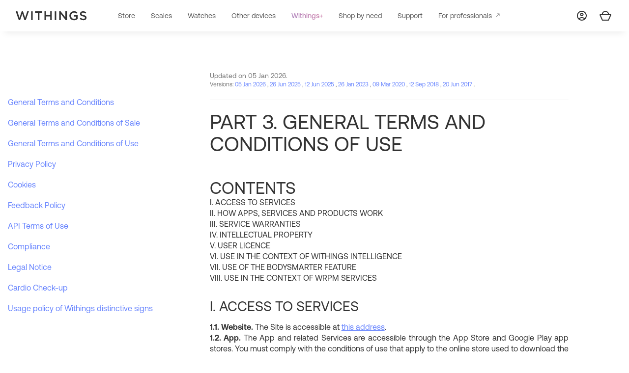

--- FILE ---
content_type: text/html; charset=UTF-8
request_url: https://www.withings.com/us/en/legal/services-terms-and-conditions
body_size: 28914
content:
<!DOCTYPE html><html lang="en" data-theme="light"><head><meta charset="utf-8"><meta http-equiv="X-UA-Compatible" content="IE=edge"><meta name="viewport" content="width=device-width,initial-scale=1,viewport-fit=cover"><meta name="token-csrf" content=""><meta name="google-site-verification" content="cGXsxWuFOsOzaO6mndC3tbzf_rF7gV6B1Z2ADcgZHag">   <script>var env = {"mode":"prod","store":{"code":"us","free_shipping_from":49,"magento_code":"store_us"},"currency":"USD","storeregion":"store_us","units":{"weight":"kg","temperature":"c"},"path":"\/legal\/services-terms-and-conditions","geoip":{"country":"us","continent":"na","timezone":"America\/New_York","region":"OH"},"lang":"en","region":"us","host":"www.withings.com","baseurl":"","baseroute":"\/us\/en","accounturl":"https:\/\/account.withings.com\/","scalewsurl":"https:\/\/scalews.withings.com\/cgi-bin\/","assets_uri":"\/\/www-assets.withings.com","process_assets_uri":"\/\/image-cache.withings.com","assets_uri_site":"\/\/www-assets.withings.com\/site","assets_uri_pages":"\/\/www-assets.withings.com\/pages","p4_url":"https:\/\/p4.withings.com\/","healthmate_url":"https:\/\/app.withings.com\/","checkoutBaseUrl":"https:\/\/shop2.withings.com\/","sessionidhash":"f62e2d6a55c2e2db5c7f5e9f4db94e9f","siteverhash":"b20756cd6ef35c076dfd63d6424ec976e5cc9b68","isHQ":false,"isWithings":true,"is_b2b":false,"has_account_session_cookie":false,"shipup_public_api_key":"xaj8oN1HJx4hJPDAUxRW-A","channel":"b2c","rates":{"USD":1.1617},"features":["magento2","newco2","selfreturn","recaptcha","estimatedate","didomi","pickup_point","no_nav","strapiblog","adyen","adyen_applepay","adyen_hsafsa"]};
        env.events = ["beamo-ifa","beamo-shop-launched","bpm-vision-shop-launched","bpm-vision-shop-launched","fsa-store","lingo-launch","liveshopping-buywith","price-adjustment","scanwatch-nova-brilliant-launched","scanwatch-us-launch","scanwatch-rose-gold-us","store-optimy","sw2-2025-shop","clue-on-shop","withings-clue","calci-shop-launched","withings-googlefitbit","withings-lingo","year-in-review"];</script>       <title data-tr="ylrlqxzugc">General Terms and Conditions of Use | Withings USA</title>   <script>rudderanalytics = window.rudderanalytics || [];
        var methods = [
            "load",
            "page",
            "track",
            "identify",
            "alias",
            "group",
            "ready",
            "reset",
            "getAnonymousId",
            "setAnonymousId",
        ];
        if (Array.isArray(rudderanalytics)) {
            for (var i = 0; i < methods.length; i++) {
                var method = methods[i];
                rudderanalytics[method] = (function (methodName) {
                return function () {
                    rudderanalytics.push(
                    [methodName].concat(Array.prototype.slice.call(arguments))
                    );
                };
                })(method);
            }
        }</script>      <script>(function(w,d,s,l,i){w[l]=w[l]||[];w[l].push({'gtm.start':
new Date().getTime(),event:'gtm.js'});var f=d.getElementsByTagName(s)[0],
j=d.createElement(s),dl=l!='dataLayer'?'&l='+l:'';j.async=true;j.src=
'https://metrics.withings.com/f37tye7q7kpxzba.js?aw='+i.replace(/^GTM-/, '')+dl;f.parentNode.insertBefore(j,f);
})(window,document,'script','dataLayer','GTM-TH6CL4');</script><script>(function(w,d,s,l,i){w[l]=w[l]||[];w[l].push({'gtm.start':
new Date().getTime(),event:'gtm.js'});var f=d.getElementsByTagName(s)[0],
j=d.createElement(s),dl=l!='dataLayer'?'&l='+l:'';j.async=true;j.src=
'https://www.googletagmanager.com/gtm.js?id='+i+dl;f.parentNode.insertBefore(j,f);
})(window,document,'script','dataLayer','GTM-WLCVVSPW');</script>    <script type="text/javascript">(function(){function r(e){if(!window.frames[e]){if(document.body&&document.body.firstChild){var t=document.body;var n=document.createElement("iframe");n.style.display="none";n.name=e;n.title=e;t.insertBefore(n,t.firstChild)}else{setTimeout(function(){r(e)},5)}}}function e(n,a,o,c,d){function e(e,t,n,r){if(typeof n!=="function"){return}if(!window[a]){window[a]=[]}var i=false;if(d){i=d(e,r,n)}if(!i){window[a].push({command:e,version:t,callback:n,parameter:r})}}e.stub=true;e.stubVersion=2;function t(r){if(!window[n]||window[n].stub!==true){return}if(!r.data){return}var i=typeof r.data==="string";var e;try{e=i?JSON.parse(r.data):r.data}catch(t){return}if(e[o]){var a=e[o];window[n](a.command,a.version,function(e,t){var n={};n[c]={returnValue:e,success:t,callId:a.callId};if(r.source){r.source.postMessage(i?JSON.stringify(n):n,"*")}},a.parameter)}}if(typeof window[n]!=="function"){window[n]=e;if(window.addEventListener){window.addEventListener("message",t,false)}else{window.attachEvent("onmessage",t)}}}e("__tcfapi","__tcfapiBuffer","__tcfapiCall","__tcfapiReturn");r("__tcfapiLocator");(function(e,t){var n=document.createElement("link");n.rel="preconnect";n.as="script";var r=document.createElement("link");r.rel="dns-prefetch";r.as="script";var i=document.createElement("script");i.id="spcloader";i.type="text/javascript";i["async"]=true;i.charset="utf-8";var a="https://sdk.privacy-center.org/"+e+"/loader.js?target_type=notice&target="+t;if(window.didomiConfig&&window.didomiConfig.user){var o=window.didomiConfig.user;var c=o.country;var d=o.region;if(c){a=a+"&country="+c;if(d){a=a+"&region="+d}}}n.href="https://sdk.privacy-center.org/";r.href="https://sdk.privacy-center.org/";i.src=a;var s=document.getElementsByTagName("script")[0];s.parentNode.insertBefore(n,s);s.parentNode.insertBefore(r,s);s.parentNode.insertBefore(i,s)})("ed689c46-804c-4209-a304-a26901ae4c28","GJGqEXJc")})();</script>     <script>var dataLayer = dataLayer||[];
        let dlPageView = {"event":"page_view","language":"en","page_path":"\/legal\/services-terms-and-conditions","user_logged_in":"False","userType":"public","userStore":"store_us","userCountry":"us","userLanguage":"en"};
        dlPageView.page_title = document.title;

        if (env.store.code === 'eu') {
            dlPageView.userRegion = 'EU';

        } else if (env.store.code === 'us' && ['CA', 'CO', 'CT', 'DE', 'FL', 'IA', 'MT', 'NH', 'NJ', 'OR', 'TX', 'UT', 'VA'].includes(env.geoip.region)) {
                dlPageView.userRegion = 'US_R';

        } else {
            dlPageView.userRegion = 'US_NR';
        }

        dataLayer.push(dlPageView);</script>  <script>/* >> Heatmap.com :: Snippet << */(function (h,e,a,t,m,ap) { (h._heatmap_paq = []).push([ 'setTrackerUrl', (h.heatUrl = e) + a]); h.hErrorLogs=h.hErrorLogs || []; ap=t.createElement('script');  ap.src=h.heatUrl+'preprocessor.min.js?sid='+m;  ap.defer=true; t.head.appendChild(ap); ['error', 'unhandledrejection'].forEach(function (ty) {     h.addEventListener(ty, function (et) { h.hErrorLogs.push({ type: ty, event: et }); }); });})(window,'https://dashboard.heatmap.com/','heatmap.php',document,3978);</script>     <script>var _rollbarConfig = {
            accessToken: "2e4e385743454bff98f0dd8785d3c98e",
            captureUncaught: false,
            captureUnhandledRejections: false,
            payload: {
                environment: "prod",
                sessionId: 'f62e2d6a55',
                client: {
                    javascript: {
                        code_version: 'b20756cd6ef35c076dfd63d6424ec976e5cc9b68',
                    }
                },
                custom: {
                    session_id_hash: 'f62e2d6a55'
                }
            }
        };
        // Rollbar Snippet
        !function(r){var e={};function o(n){if(e[n])return e[n].exports;var t=e[n]={i:n,l:!1,exports:{}};return r[n].call(t.exports,t,t.exports,o),t.l=!0,t.exports}o.m=r,o.c=e,o.d=function(r,e,n){o.o(r,e)||Object.defineProperty(r,e,{enumerable:!0,get:n})},o.r=function(r){"undefined"!=typeof Symbol&&Symbol.toStringTag&&Object.defineProperty(r,Symbol.toStringTag,{value:"Module"}),Object.defineProperty(r,"__esModule",{value:!0})},o.t=function(r,e){if(1&e&&(r=o(r)),8&e)return r;if(4&e&&"object"==typeof r&&r&&r.__esModule)return r;var n=Object.create(null);if(o.r(n),Object.defineProperty(n,"default",{enumerable:!0,value:r}),2&e&&"string"!=typeof r)for(var t in r)o.d(n,t,function(e){return r[e]}.bind(null,t));return n},o.n=function(r){var e=r&&r.__esModule?function(){return r.default}:function(){return r};return o.d(e,"a",e),e},o.o=function(r,e){return Object.prototype.hasOwnProperty.call(r,e)},o.p="",o(o.s=0)}([function(r,e,o){"use strict";var n=o(1),t=o(5);_rollbarConfig=_rollbarConfig||{},_rollbarConfig.rollbarJsUrl=_rollbarConfig.rollbarJsUrl||"https://cdn.rollbar.com/rollbarjs/refs/tags/v2.26.4/rollbar.min.js",_rollbarConfig.async=void 0===_rollbarConfig.async||_rollbarConfig.async;var a=n.setupShim(window,_rollbarConfig),l=t(_rollbarConfig);window.rollbar=n.Rollbar,a.loadFull(window,document,!_rollbarConfig.async,_rollbarConfig,l)},function(r,e,o){"use strict";var n=o(2),t=o(3);function a(r){return function(){try{return r.apply(this,arguments)}catch(r){try{console.error("[Rollbar]: Internal error",r)}catch(r){}}}}var l=0;function i(r,e){this.options=r,this._rollbarOldOnError=null;var o=l++;this.shimId=function(){return o},"undefined"!=typeof window&&window._rollbarShims&&(window._rollbarShims[o]={handler:e,messages:[]})}var s=o(4),d=function(r,e){return new i(r,e)},c=function(r){return new s(d,r)};function u(r){return a((function(){var e=this,o=Array.prototype.slice.call(arguments,0),n={shim:e,method:r,args:o,ts:new Date};window._rollbarShims[this.shimId()].messages.push(n)}))}i.prototype.loadFull=function(r,e,o,n,t){var l=!1,i=e.createElement("script"),s=e.getElementsByTagName("script")[0],d=s.parentNode;i.crossOrigin="",i.src=n.rollbarJsUrl,o||(i.async=!0),i.onload=i.onreadystatechange=a((function(){if(!(l||this.readyState&&"loaded"!==this.readyState&&"complete"!==this.readyState)){i.onload=i.onreadystatechange=null;try{d.removeChild(i)}catch(r){}l=!0,function(){var e;if(void 0===r._rollbarDidLoad){e=new Error("rollbar.js did not load");for(var o,n,a,l,i=0;o=r._rollbarShims[i++];)for(o=o.messages||[];n=o.shift();)for(a=n.args||[],i=0;i<a.length;++i)if("function"==typeof(l=a[i])){l(e);break}}"function"==typeof t&&t(e)}()}})),d.insertBefore(i,s)},i.prototype.wrap=function(r,e,o){try{var n;if(n="function"==typeof e?e:function(){return e||{}},"function"!=typeof r)return r;if(r._isWrap)return r;if(!r._rollbar_wrapped&&(r._rollbar_wrapped=function(){o&&"function"==typeof o&&o.apply(this,arguments);try{return r.apply(this,arguments)}catch(o){var e=o;throw e&&("string"==typeof e&&(e=new String(e)),e._rollbarContext=n()||{},e._rollbarContext._wrappedSource=r.toString(),window._rollbarWrappedError=e),e}},r._rollbar_wrapped._isWrap=!0,r.hasOwnProperty))for(var t in r)r.hasOwnProperty(t)&&(r._rollbar_wrapped[t]=r[t]);return r._rollbar_wrapped}catch(e){return r}};for(var p="log,debug,info,warn,warning,error,critical,global,configure,handleUncaughtException,handleAnonymousErrors,handleUnhandledRejection,captureEvent,captureDomContentLoaded,captureLoad".split(","),f=0;f<p.length;++f)i.prototype[p[f]]=u(p[f]);r.exports={setupShim:function(r,e){if(r){var o=e.globalAlias||"Rollbar";if("object"==typeof r[o])return r[o];r._rollbarShims={},r._rollbarWrappedError=null;var l=new c(e);return a((function(){e.captureUncaught&&(l._rollbarOldOnError=r.onerror,n.captureUncaughtExceptions(r,l,!0),e.wrapGlobalEventHandlers&&t(r,l,!0)),e.captureUnhandledRejections&&n.captureUnhandledRejections(r,l,!0);var a=e.autoInstrument;return!1!==e.enabled&&(void 0===a||!0===a||function(r){return!("object"!=typeof r||void 0!==r.page&&!r.page)}(a))&&r.addEventListener&&(r.addEventListener("load",l.captureLoad.bind(l)),r.addEventListener("DOMContentLoaded",l.captureDomContentLoaded.bind(l))),r[o]=l,l}))()}},Rollbar:c}},function(r,e,o){"use strict";function n(r,e,o,n){r._rollbarWrappedError&&(n[4]||(n[4]=r._rollbarWrappedError),n[5]||(n[5]=r._rollbarWrappedError._rollbarContext),r._rollbarWrappedError=null);var t=e.handleUncaughtException.apply(e,n);o&&o.apply(r,n),"anonymous"===t&&(e.anonymousErrorsPending+=1)}r.exports={captureUncaughtExceptions:function(r,e,o){if(r){var t;if("function"==typeof e._rollbarOldOnError)t=e._rollbarOldOnError;else if(r.onerror){for(t=r.onerror;t._rollbarOldOnError;)t=t._rollbarOldOnError;e._rollbarOldOnError=t}e.handleAnonymousErrors();var a=function(){var o=Array.prototype.slice.call(arguments,0);n(r,e,t,o)};o&&(a._rollbarOldOnError=t),r.onerror=a}},captureUnhandledRejections:function(r,e,o){if(r){"function"==typeof r._rollbarURH&&r._rollbarURH.belongsToShim&&r.removeEventListener("unhandledrejection",r._rollbarURH);var n=function(r){var o,n,t;try{o=r.reason}catch(r){o=void 0}try{n=r.promise}catch(r){n="[unhandledrejection] error getting `promise` from event"}try{t=r.detail,!o&&t&&(o=t.reason,n=t.promise)}catch(r){}o||(o="[unhandledrejection] error getting `reason` from event"),e&&e.handleUnhandledRejection&&e.handleUnhandledRejection(o,n)};n.belongsToShim=o,r._rollbarURH=n,r.addEventListener("unhandledrejection",n)}}}},function(r,e,o){"use strict";function n(r,e,o){if(e.hasOwnProperty&&e.hasOwnProperty("addEventListener")){for(var n=e.addEventListener;n._rollbarOldAdd&&n.belongsToShim;)n=n._rollbarOldAdd;var t=function(e,o,t){n.call(this,e,r.wrap(o),t)};t._rollbarOldAdd=n,t.belongsToShim=o,e.addEventListener=t;for(var a=e.removeEventListener;a._rollbarOldRemove&&a.belongsToShim;)a=a._rollbarOldRemove;var l=function(r,e,o){a.call(this,r,e&&e._rollbar_wrapped||e,o)};l._rollbarOldRemove=a,l.belongsToShim=o,e.removeEventListener=l}}r.exports=function(r,e,o){if(r){var t,a,l="EventTarget,Window,Node,ApplicationCache,AudioTrackList,ChannelMergerNode,CryptoOperation,EventSource,FileReader,HTMLUnknownElement,IDBDatabase,IDBRequest,IDBTransaction,KeyOperation,MediaController,MessagePort,ModalWindow,Notification,SVGElementInstance,Screen,TextTrack,TextTrackCue,TextTrackList,WebSocket,WebSocketWorker,Worker,XMLHttpRequest,XMLHttpRequestEventTarget,XMLHttpRequestUpload".split(",");for(t=0;t<l.length;++t)r[a=l[t]]&&r[a].prototype&&n(e,r[a].prototype,o)}}},function(r,e,o){"use strict";function n(r,e){this.impl=r(e,this),this.options=e,function(r){for(var e=function(r){return function(){var e=Array.prototype.slice.call(arguments,0);if(this.impl[r])return this.impl[r].apply(this.impl,e)}},o="log,debug,info,warn,warning,error,critical,global,configure,handleUncaughtException,handleAnonymousErrors,handleUnhandledRejection,_createItem,wrap,loadFull,shimId,captureEvent,captureDomContentLoaded,captureLoad".split(","),n=0;n<o.length;n++)r[o[n]]=e(o[n])}(n.prototype)}n.prototype._swapAndProcessMessages=function(r,e){var o,n,t;for(this.impl=r(this.options);o=e.shift();)n=o.method,t=o.args,this[n]&&"function"==typeof this[n]&&("captureDomContentLoaded"===n||"captureLoad"===n?this[n].apply(this,[t[0],o.ts]):this[n].apply(this,t));return this},r.exports=n},function(r,e,o){"use strict";r.exports=function(r){return function(e){if(!e&&!window._rollbarInitialized){for(var o,n,t=(r=r||{}).globalAlias||"Rollbar",a=window.rollbar,l=function(r){return new a(r)},i=0;o=window._rollbarShims[i++];)n||(n=o.handler),o.handler._swapAndProcessMessages(l,o.messages);window[t]=n,window._rollbarInitialized=!0}}}}]);
        // End Rollbar Snippet</script>  <link rel="apple-touch-icon" href="//www-assets.withings.com/site/media/logo/favicon/favicon-196x196.png"><link rel="apple-touch-icon-precomposed" sizes="57x57" href="//www-assets.withings.com/site/media/logo/favicon/apple-touch-icon-57x57.png"><link rel="apple-touch-icon-precomposed" sizes="60x60" href="//www-assets.withings.com/site/media/logo/favicon/apple-touch-icon-60x60.png"><link rel="apple-touch-icon-precomposed" sizes="72x72" href="//www-assets.withings.com/site/media/logo/favicon/apple-touch-icon-72x72.png"><link rel="apple-touch-icon-precomposed" sizes="76x76" href="//www-assets.withings.com/site/media/logo/favicon/apple-touch-icon-76x76.png"><link rel="apple-touch-icon-precomposed" sizes="114x114" href="//www-assets.withings.com/site/media/logo/favicon/apple-touch-icon-114x114.png"><link rel="apple-touch-icon-precomposed" sizes="120x120" href="//www-assets.withings.com/site/media/logo/favicon/apple-touch-icon-120x120.png"><link rel="apple-touch-icon-precomposed" sizes="144x144" href="//www-assets.withings.com/site/media/logo/favicon/apple-touch-icon-144x144.png"><link rel="apple-touch-icon-precomposed" sizes="152x152" href="//www-assets.withings.com/site/media/logo/favicon/apple-touch-icon-152x152.png"><link rel="apple-touch-icon-precomposed" sizes="167x167" href="//www-assets.withings.com/site/media/logo/favicon/apple-touch-icon-167x167.png"><link rel="apple-touch-icon-precomposed" sizes="180x180" href="//www-assets.withings.com/site/media/logo/favicon/apple-touch-icon-180x180.png"><link rel="icon" type="image/png" href="//www-assets.withings.com/site/media/logo/favicon/favicon-196x196.png" sizes="196x196"><link rel="icon" type="image/png" href="//www-assets.withings.com/site/media/logo/favicon/favicon-96x96.png" sizes="96x96"><link rel="icon" type="image/png" href="//www-assets.withings.com/site/media/logo/favicon/favicon-64x64.png" sizes="64x64"><link rel="icon" type="image/png" href="//www-assets.withings.com/site/media/logo/favicon/favicon-32x32.png" sizes="32x32"><link rel="icon" type="image/png" href="//www-assets.withings.com/site/media/logo/favicon/favicon-16x16.png" sizes="16x16"><link rel="icon" type="image/png" href="//www-assets.withings.com/site/media/logo/favicon/favicon-128.png" sizes="128x128">  <link rel="canonical" href="https://www.withings.com/us/en/legal/services-terms-and-conditions">  <meta name="application-name" content="Withings"><meta name="msapplication-TileColor" content="#FFFFFF"><meta name="msapplication-TileImage" content="/assets/site/media/logo/favicon/mstile-144x144.png"><meta name="msapplication-square70x70logo" content="/assets/site/media/logo/favicon/mstile-70x70.png"><meta name="msapplication-square150x150logo" content="/assets/site/media/logo/favicon/mstile-150x150.png"><meta name="msapplication-wide310x150logo" content="/assets/site/media/logo/favicon/mstile-310x150.png"><meta name="msapplication-square310x310logo" content="/assets/site/media/logo/favicon/mstile-310x310.png">                 <link rel="alternate" href="https://www.withings.com/de/de/legal/services-terms-and-conditions" hreflang="de">         <link rel="alternate" href="https://www.withings.com/es/es/legal/services-terms-and-conditions" hreflang="es">         <link rel="alternate" href="https://www.withings.com/fr/fr/legal/services-terms-and-conditions" hreflang="fr">         <link rel="alternate" href="https://www.withings.com/mx/es/legal/services-terms-and-conditions" hreflang="es-mx">         <link rel="alternate" href="https://www.withings.com/us/en/legal/services-terms-and-conditions" hreflang="en-us">         <link rel="alternate" href="https://www.withings.com/uk/en/legal/services-terms-and-conditions" hreflang="en-gb">         <link rel="alternate" href="https://www.withings.com/fi/fi/legal/services-terms-and-conditions" hreflang="fi-fi">         <link rel="alternate" href="https://www.withings.com/se/se/legal/services-terms-and-conditions" hreflang="sv">         <link rel="alternate" href="https://www.withings.com/dk/dk/legal/services-terms-and-conditions" hreflang="da-dk">         <link rel="alternate" href="https://www.withings.com/no/no/legal/services-terms-and-conditions" hreflang="nb-no">         <link rel="alternate" href="https://www.withings.com/pt/pt/legal/services-terms-and-conditions" hreflang="pt-pt">         <link rel="alternate" href="https://www.withings.com/it/it/legal/services-terms-and-conditions" hreflang="it-it">         <link rel="alternate" href="https://www.withings.com/nl/nl/legal/services-terms-and-conditions" hreflang="nl">         <link rel="alternate" href="https://www.withings.com/au/en/legal/services-terms-and-conditions" hreflang="en-au">         <link rel="alternate" href="https://www.withings.com/cn/zh/legal/services-terms-and-conditions" hreflang="zh-cn">         <link rel="alternate" href="https://www.withings.com/hk/zh/legal/services-terms-and-conditions" hreflang="zh-hk">         <link rel="alternate" href="https://www.withings.com/jp/ja/legal/services-terms-and-conditions" hreflang="ja-jp">         <link rel="alternate" href="https://www.withings.com/nz/en/legal/services-terms-and-conditions" hreflang="en-nz">         <link rel="alternate" href="https://www.withings.com/sg/en/legal/services-terms-and-conditions" hreflang="en-sg">         <link rel="alternate" href="https://www.withings.com/in/en/legal/services-terms-and-conditions" hreflang="en-in">         <link rel="alternate" href="https://www.withings.com/ca/en/legal/services-terms-and-conditions" hreflang="en-ca">         <link rel="alternate" href="https://www.withings.com/ca/fr/legal/services-terms-and-conditions" hreflang="fr-ca">         <link rel="alternate" href="https://www.withings.com/eu/en/legal/services-terms-and-conditions" hreflang="x-default">        <link href="//www-assets.withings.com/site/style/main.wi.min.b20756cd6ef35c076dfd63d6424ec976e5cc9b68.css" media="all" rel="stylesheet">  <style>.grecaptcha-badge { visibility: hidden; }</style>  <link rel="stylesheet" href="//www-assets.withings.com/pages/legal/style/main.b20756cd6ef35c076dfd63d6424ec976e5cc9b68.css">     </head><body class=" currency-usd  page-legal">    <noscript><iframe src="https://www.googletagmanager.com/ns.html?id=GTM-TH6CL4" height="0" width="0" style="display:none;visibility:hidden"></iframe></noscript><noscript><iframe src="https://www.googletagmanager.com/ns.html?id=GTM-WLCVVSPW" height="0" width="0" style="display:none;visibility:hidden"></iframe></noscript>          <div class="layout-container">        <header class="new_nav main-navigation  ">  <nav><div class="nav-leftBox"><div class="back_btn"> <svg width="24" height="24" viewBox="0 0 24 24" fill="none" xmlns="http://www.w3.org/2000/svg"><path fill-rule="evenodd" clip-rule="evenodd" d="M15.9603 17.8001C15.5184 18.3305 14.7302 18.4023 14.1999 17.9603L8.19985 12.9612C7.91484 12.7238 7.75003 12.372 7.75 12.001C7.74997 11.63 7.91472 11.2782 8.19969 11.0407L14.1997 6.0398C14.73 5.59779 15.5182 5.66938 15.9602 6.19969C16.4022 6.72999 16.3306 7.5182 15.8003 7.96021L10.9526 12.0007L15.8001 16.0397C16.3305 16.4816 16.4023 17.2698 15.9603 17.8001Z" fill="rgb(var(--color-neutral-grayscale-800))"/></svg> </div><a href="/us/en/" tabindex="1" class="withings_logo margin_right_lg_12"> <style>.withings_logo {
        background-color: rgb(var(--color-neutral-grayscale-800));
        height: 48px;
        -webkit-mask: url(//www-assets.withings.com/site/media/logo/withings-logotype-black.svg) no-repeat center;
        mask: url(//www-assets.withings.com/site/media/logo/withings-logotype-black.svg) no-repeat center;
    }</style><div class="withings_logo"></div> </a></div><div class="nav_links"><div class="mobile_nav_bg"></div><div class="categories"><div class="category_items">  <div class="category-box longBox storeBox">  <a class="category-key pcOpacity switchInMobile" data-tr="bvftndln" href="/us/en/store">Store</a>  <p class="reverse-arrow hidden-lg"><svg width="24" height="24" viewBox="0 0 24 24" fill="none" xmlns="http://www.w3.org/2000/svg"><path fill-rule="evenodd" clip-rule="evenodd" d="M15.9603 17.8001C15.5184 18.3305 14.7302 18.4023 14.1999 17.9603L8.19985 12.9612C7.91484 12.7238 7.75003 12.372 7.75 12.001C7.74997 11.63 7.91472 11.2782 8.19969 11.0407L14.1997 6.0398C14.73 5.59779 15.5182 5.66938 15.9602 6.19969C16.4022 6.72999 16.3306 7.5182 15.8003 7.96021L10.9526 12.0007L15.8001 16.0397C16.3305 16.4816 16.4023 17.2698 15.9603 17.8001Z" fill="rgb(var(--color-neutral-grayscale-800))"/></svg></p><div class="category-value"><div class="section_container">  <div class="valuebox"><div class="subtitle mobileIcon gap_2 flex items_center"><p class="txt_note txt_medium txt_uppercase"> Discover our shops </p></div>  <div class="swipers stores fadeInRightSmall delay-0-3"><div class="swiper_slider" data-type="nav-swiper" data-swiper="card"><div class="swiper-wrapper">  <a href="/us/en/store" class="swiper-slide delay-0-1">  <div class="swiper-texts"><p class="txt_body_large txt_medium" data-tr="umzzjbtcol">All our products</p><p class="padding_top_2 txt_caption opacity_80" data-tr="brgsqwdai">Smart devices, empowering your health journey.</p></div><img src="//image-cache.withings.com/site/media/wi_products/shop.jpg">  </a>  <a href="/us/en/landing/store-fsa" class="swiper-slide delay-0-4"><div class="swiper-texts"><p class="txt_body_large txt_medium">FSA & HSA store</p><p class="padding_top_2 txt_caption opacity_80">Discover Withings FSA & HSA eligible products.</p></div><img src="//image-cache.withings.com/site/media/wi_products/fsa-shop.jpg"> </a>  <a href="/us/en/landing/store-scales" class="swiper-slide delay-0-2"><div class="swiper-texts"><p class="txt_body_large txt_medium" data-tr="hirwtush">All our scale models</p><p class="padding_top_2 txt_caption opacity_80" data-tr="hcyzux">Meet our most advanced generation of smart scales.</p></div><img src="//image-cache.withings.com/site/media/wi_products/compare-scales.jpg"> </a><a href="/us/en/landing/store-watches" class="swiper-slide delay-0-3"><div class="swiper-texts"><p class="txt_body_large txt_medium" data-tr="njwobrf">All our watch models</p><p class="padding_top_2 txt_caption opacity_80" data-tr="ehglcmbu">Explore smart watches designed to fit your lifestyle.</p></div><img src="//image-cache.withings.com/site/media/wi_products/buy-watches.jpg"> </a>   </div></div></div>  </div></div></div></div>  <div class="category-box longBox scalesBox"><a class="category-key pcOpacity switchInMobile" data-tr="kpmfsq" href="/us/en/scales">Scales</a><p class="reverse-arrow hidden-lg"><svg width="24" height="24" viewBox="0 0 24 24" fill="none" xmlns="http://www.w3.org/2000/svg"><path fill-rule="evenodd" clip-rule="evenodd" d="M15.9603 17.8001C15.5184 18.3305 14.7302 18.4023 14.1999 17.9603L8.19985 12.9612C7.91484 12.7238 7.75003 12.372 7.75 12.001C7.74997 11.63 7.91472 11.2782 8.19969 11.0407L14.1997 6.0398C14.73 5.59779 15.5182 5.66938 15.9602 6.19969C16.4022 6.72999 16.3306 7.5182 15.8003 7.96021L10.9526 12.0007L15.8001 16.0397C16.3305 16.4816 16.4023 17.2698 15.9603 17.8001Z" fill="rgb(var(--color-neutral-grayscale-800))"/></svg></p><div class="category-value"><div class="section_container grid_container gap_lg_5 col2"><div class="padding_right_6 padding_left_6 padding_right_lg_0 padding_left_lg_0"><div class="valuebox fadeInRightSmall delay-0-1">                      <a href="/us/en/body-scan" class=" 2 isProduct">   <div class="productBox flex items_center gap_3">  <figure>     <img src="//image-cache.withings.com/site/media/wi_products/body-scan-black-kg-packshot-center.png?fit&src=png&h=100" alt="Body Scan"></figure><div class="productText"><p class="padding_bottom_1 flex items_center gap_2"><span class="txt_body_large txt_medium">Body Scan</span>    <span class="txt_label best badge" data-tr="uxwzwr">Best seller</span>    </p><p class="txt_caption opacity_80">The scale that revolutionizes home health checkups.</p></div></div>  </a>                         <a href="/us/en/body-comp" class=" 3 isProduct">   <div class="productBox flex items_center gap_3">  <figure>   <img src="//image-cache.withings.com/site/media/wi_products/body-comp.png?fit&src=png&h=100" alt="Body Comp"></figure><div class="productText"><p class="padding_bottom_1 flex items_center gap_2"><span class="txt_body_large txt_medium">Body Comp</span>    </p><p class="txt_caption opacity_80">Powerful scans with world-class clinical measurements to enhance health monitoring.</p></div></div>  </a>                         <a href="/us/en/body-smart" class=" 4 isProduct">   <div class="productBox flex items_center gap_3">  <figure>   <img src="//image-cache.withings.com/site/media/wi_products/body-smart.png?fit&src=png&h=100" alt="Body Smart"></figure><div class="productText"><p class="padding_bottom_1 flex items_center gap_2"><span class="txt_body_large txt_medium">Body Smart</span>    </p><p class="txt_caption opacity_80">A smart, powerful assessment to track your health every day.</p></div></div>  </a>        </div><div class="valuebox fadeInRightSmall delay-0-2"><div class="subtitle margin_top_lg_8"><p class="txt_note txt_medium txt_uppercase"> More </p></div>                   <a href="/us/en/scales" class=" 2">  <div class="flex items_center gap_2">    <span class="txt_body_large txt_medium">Scale ecosystem features</span>   </div>  </a>        </div></div><div class="swipers fadeInRightSmall delay-0-3"><div class="swiper_slider" data-type="nav-swiper" data-swiper="card"><div class="swiper-wrapper"><a href="/us/en/scales/compare" class="swiper-slide"><div class="swiper-texts"><p class="txt_body_large txt_medium" data-tr="spwjxlosl">Compare scales</p><p class="padding_top_2 txt_caption opacity_80" data-tr="bsksvkgrt">Find the best scale for you.</p></div><img src="//image-cache.withings.com/site/media/wi_products/compare-scales.jpg"> </a><a href="/us/en/landing/store-scales" class="swiper-slide"><div class="swiper-texts"><p class="txt_body_large txt_medium" data-tr="hirwtush">All our scale models</p><p class="padding_top_2 txt_caption opacity_80" data-tr="hcyzux">Meet our most advanced generation of smart scales.</p></div><img src="//image-cache.withings.com/site/media/wi_products/buy-scales.jpg"></a></div></div><div class="subtitle margin_top_8 margin_bottom_6 margin_top_lg_8 margin_bottom_lg_0"><p class="txt_note txt_medium txt_uppercase padding_left_6 padding_left_lg_0" data-tr="iyuqtshyrk">The scale that supports your goals</p></div><div class="swiper_slider landing padding_bottom_24 padding_bottom_lg_0" data-type="nav-swiper" data-swiper="card"><div class="swiper-wrapper"><a href="/us/en/health-insights/about-body-composition" class="swiper-slide"><div class="swiper-texts"><p class="txt_body_large txt_medium" data-tr="qmfuvwcv">Healthy body composition</p><p class="padding_top_2 txt_caption opacity_80" data-tr="xwbptnbay">Understanding what your body is made of.</p></div><img src="//image-cache.withings.com/site/media/wi_products/body-composition.jpg"> </a><a href="/us/en/health-insights/about-body-fat" class="swiper-slide"><div class="swiper-texts"><p class="txt_body_large txt_medium" data-tr="xleyotci">Body fat percentage</p><p class="padding_top_2 txt_caption opacity_80" data-tr="vpiyb">How to measure, interpret, and reduce it.</p></div><img src="//image-cache.withings.com/site/media/wi_products/body-fat.jpg"></a></div></div></div></div></div></div><div class="category-box longBox watchesBox"><a class="category-key pcOpacity switchInMobile" data-tr="pdbzliqk" href="/us/en/watches">Watches</a><p class="reverse-arrow hidden-lg"><svg width="24" height="24" viewBox="0 0 24 24" fill="none" xmlns="http://www.w3.org/2000/svg"><path fill-rule="evenodd" clip-rule="evenodd" d="M15.9603 17.8001C15.5184 18.3305 14.7302 18.4023 14.1999 17.9603L8.19985 12.9612C7.91484 12.7238 7.75003 12.372 7.75 12.001C7.74997 11.63 7.91472 11.2782 8.19969 11.0407L14.1997 6.0398C14.73 5.59779 15.5182 5.66938 15.9602 6.19969C16.4022 6.72999 16.3306 7.5182 15.8003 7.96021L10.9526 12.0007L15.8001 16.0397C16.3305 16.4816 16.4023 17.2698 15.9603 17.8001Z" fill="rgb(var(--color-neutral-grayscale-800))"/></svg></p><div class="category-value"><div class="section_container grid_container gap_lg_5 col2"><div class="padding_right_6 padding_left_6 padding_right_lg_0 padding_left_lg_0">  <div class="valuebox fadeInRightSmall delay-0-1">                     <a href="/us/en/scanwatch-nova" class=" 2 isProduct">   <div class="productBox flex items_center gap_3">  <figure>   <img src="//image-cache.withings.com/site/media/wi_products/scanwatch-nova.png?fit&src=png&h=100" alt="ScanWatch Nova"></figure><div class="productText"><p class="padding_bottom_1 flex items_center gap_2"><span class="txt_body_large txt_medium">ScanWatch Nova</span>    <span class="txt_label new badge" data-tr="qkzewblz">New</span>    </p><p class="txt_caption opacity_80">Breathtaking design. Phenomenal battery life.</p></div></div>  </a>                         <a href="/us/en/scanwatch-nova-brilliant" class=" 3 isProduct">   <div class="productBox flex items_center gap_3">  <figure>   <img src="//image-cache.withings.com/site/media/wi_products/scanwatch-nova-brilliant.png?fit&src=png&h=100" alt="ScanWatch Nova Brilliant"></figure><div class="productText"><p class="padding_bottom_1 flex items_center gap_2"><span class="txt_body_large txt_medium">ScanWatch Nova Brilliant</span>    <span class="txt_label new badge" data-tr="qkzewblz">New</span>    </p><p class="txt_caption opacity_80">Cutting-edge hybrid smartwatch featuring timeless watch design.</p></div></div>  </a>                         <a href="/us/en/scanwatch-2" class=" 4 isProduct">   <div class="productBox flex items_center gap_3">  <figure>   <img src="//image-cache.withings.com/site/media/wi_products/scanwatch-2.png?fit&src=png&h=100" alt="ScanWatch 2"></figure><div class="productText"><p class="padding_bottom_1 flex items_center gap_2"><span class="txt_body_large txt_medium">ScanWatch 2</span>  <span class="txt_label best badge" data-tr="uzqdjkqgz">2025 edition</span>  </p><p class="txt_caption opacity_80">Restore your nights. Supercharge your days.</p></div></div>  </a>                         <a href="/us/en/scanwatch-light" class=" 5 isProduct">   <div class="productBox flex items_center gap_3">  <figure>   <img src="//image-cache.withings.com/site/media/wi_products/scanwatch-light.png?fit&src=png&h=100" alt="ScanWatch Light"></figure><div class="productText"><p class="padding_bottom_1 flex items_center gap_2"><span class="txt_body_large txt_medium">ScanWatch Light</span>    </p><p class="txt_caption opacity_80">Track your health with ease.</p></div></div>  </a>        </div>  <div class="valuebox fadeInRightSmall delay-0-2"><div class="subtitle margin_top_lg_8"><p class="txt_note txt_medium txt_uppercase"> More </p></div>                  <a href="/us/en/watches" class=" 2">  <div class="flex items_center gap_2">    <span class="txt_body_large txt_medium">Watch ecosystem features</span>   </div>  </a>                      <a href="/us/en/accessories/wristband" class=" 3">  <div class="flex items_center gap_2">    <span class="txt_body_large txt_medium">Wristbands</span>   </div>  </a>                      <a href="/us/en/accessories/cable" class=" 4">  <div class="flex items_center gap_2">    <span class="txt_body_large txt_medium">Charging cable</span>   </div>  </a>        </div></div><div class="swipers fadeInRightSmall delay-0-3"><div class="swiper_slider swiper" data-type="nav-swiper" data-swiper="card"><div class="swiper-wrapper"><a href="/us/en/watches/compare" class="swiper-slide"><div class="swiper-texts"><p class="txt_body_large txt_medium" data-tr="htgpwociew">Compare watches</p><p class="padding_top_2 txt_caption opacity_80" data-tr="pvullge">Find the best watch for you.</p></div><img src="//image-cache.withings.com/site/media/wi_products/compare-watches.jpg"> </a><a href="/us/en/landing/store-watches" class="swiper-slide"><div class="swiper-texts"><p class="txt_body_large txt_medium" data-tr="njwobrf">All our watch models</p><p class="padding_top_2 txt_caption opacity_80" data-tr="ehglcmbu">Explore smart watches designed to fit your lifestyle.</p></div><img src="//image-cache.withings.com/site/media/wi_products/buy-watches.jpg"></a></div></div><div class="subtitle margin_top_8 margin_bottom_6 margin_top_lg_8 margin_bottom_lg_0"><p class="txt_note txt_medium txt_uppercase padding_left_6 padding_left_lg_0" data-tr="twjfkpb">The watch that match your style</p></div><div class="swiper_slider swiper landing padding_bottom_24 padding_bottom_lg_0" data-type="nav-swiper" data-swiper="card"><div class="swiper-wrapper"><a href="/us/en/landing/for-her" class="swiper-slide"><div class="swiper-texts"><p class="txt_body_large txt_medium" data-tr="fycqmhfs">For her</p><p class="padding_top_2 txt_caption txt_white" data-tr="zskilyftn">Discover our hybrid connected watches for women.</p></div><img src="//image-cache.withings.com/site/media/wi_products/for-her.jpg"> </a><a href="/us/en/landing/for-him" class="swiper-slide"><div class="swiper-texts"><p class="txt_body_large txt_medium" data-tr="typhfevnat">For him</p><p class="padding_top_2 txt_caption txt_white" data-tr="njadwik">Explore our selection of connected watches for men.</p></div><img src="//image-cache.withings.com/site/media/wi_products/for-him.jpg"></a></div></div></div></div></div></div><div id="all-products" class="category-box longBox"><p class="category-key pcOpacity" data-tr="raijrzl">Other devices</p><p class="reverse-arrow hidden-lg"><svg width="24" height="24" viewBox="0 0 24 24" fill="none" xmlns="http://www.w3.org/2000/svg"><path fill-rule="evenodd" clip-rule="evenodd" d="M15.9603 17.8001C15.5184 18.3305 14.7302 18.4023 14.1999 17.9603L8.19985 12.9612C7.91484 12.7238 7.75003 12.372 7.75 12.001C7.74997 11.63 7.91472 11.2782 8.19969 11.0407L14.1997 6.0398C14.73 5.59779 15.5182 5.66938 15.9602 6.19969C16.4022 6.72999 16.3306 7.5182 15.8003 7.96021L10.9526 12.0007L15.8001 16.0397C16.3305 16.4816 16.4023 17.2698 15.9603 17.8001Z" fill="rgb(var(--color-neutral-grayscale-800))"/></svg></p><div class="category-value otherProducts"><div class="section_container grid_container col3">                <div class="valuebox fadeInRightSmall delay-0-1"><div class="subtitle gap_2 flex items_center">      <a href="/us/en/blood-pressure-monitors" class="subtitleAnchor"><p class="txt_note txt_medium txt_uppercase">BP Monitors ></p></a>  </div>                     <a href="/us/en/bpm-vision" class=" 2 isProduct">   <div class="productBox flex items_center gap_3">  <figure>   <img src="//image-cache.withings.com/site/media/wi_products/bpm-vision.png?fit&src=png&h=100" alt="BPM Vision"></figure><div class="productText"><p class="padding_bottom_1 flex items_center gap_2"><span class="txt_body_large txt_medium">BPM Vision</span>    <span class="txt_label new badge" data-tr="qkzewblz">New</span>    </p><p class="txt_caption opacity_80">Clinical accuracy. Crystal-clear insights.</p></div></div>  </a>                         <a href="/us/en/bpm-connect" class=" 3 isProduct">   <div class="productBox flex items_center gap_3">  <figure>   <img src="//image-cache.withings.com/site/media/wi_products/bpm-connect.png?fit&src=png&h=100" alt="BPM Connect"></figure><div class="productText"><p class="padding_bottom_1 flex items_center gap_2"><span class="txt_body_large txt_medium">BPM Connect</span>    </p><p class="txt_caption opacity_80">Clinically validated blood pressure monitor.</p></div></div>  </a>                      </div>     <div class="valuebox fadeInRightSmall delay-0-2"><div class="subtitle gap_2 flex items_center">      <a href="/us/en/u-scan" class="subtitleAnchor"><p class="txt_note txt_medium txt_uppercase">Urine lab ></p></a>  </div>                     <a href="/us/en/u-scan-calci" class=" 2 isProduct">   <div class="productBox flex items_center gap_3">  <figure>   <img src="//image-cache.withings.com/site/media/wi_products/u-scan-calci.png?fit&src=png&h=100" alt="U-Scan Calci"></figure><div class="productText"><p class="padding_bottom_1 flex items_center gap_2"><span class="txt_body_large txt_medium">U-Scan Calci</span>    <span class="txt_label new badge" data-tr="qkzewblz">New</span>      </p><p class="txt_caption opacity_80">Stronger support for proactive kidney health.</p></div></div>  </a>                         <a href="/us/en/u-scan-nutrio" class=" 3 isProduct">   <div class="productBox flex items_center gap_3">  <figure>   <img src="//image-cache.withings.com/site/media/wi_products/u-scan-nutrio.png?fit&src=png&h=100" alt="U-Scan Nutrio"></figure><div class="productText"><p class="padding_bottom_1 flex items_center gap_2"><span class="txt_body_large txt_medium">U-Scan Nutrio</span>  <span class="txt_label new badge" data-tr="qkzewblz">New</span>  </p><p class="txt_caption opacity_80">Master your body&#039;s response to nutrition.</p></div></div>  </a>        </div>     <div class="valuebox fadeInRightSmall delay-0-3"><div class="subtitle gap_2 flex items_center">  <p class="txt_note txt_medium txt_uppercase">Glucose monitor</p>  </div>                     <a href="/us/en/lingo" class=" 2 isProduct">   <div class="productBox flex items_center gap_3">  <figure>   <img src="//image-cache.withings.com/site/media/wi_products/lingo.png?fit&src=png&h=100" alt="Lingo"></figure><div class="productText"><p class="padding_bottom_1 flex items_center gap_2"><span class="txt_body_large txt_medium">Lingo</span>    <span class="txt_label new badge" data-tr="qkzewblz">New</span>    </p><p class="txt_caption opacity_80">The everyday wearable that tracks your glucose 24/7.</p></div></div>  </a>        </div>     <div class="valuebox fadeInRightSmall delay-0-4"><div class="subtitle gap_2 flex items_center">  <p class="txt_note txt_medium txt_uppercase">Sleep tracker</p>  </div>                     <a href="/us/en/sleep" class=" 2 isProduct">   <div class="productBox flex items_center gap_3">  <figure>   <img src="//image-cache.withings.com/site/media/wi_products/sleep.png?fit&src=png&h=100" alt="Sleep"></figure><div class="productText"><p class="padding_bottom_1 flex items_center gap_2"><span class="txt_body_large txt_medium">Sleep</span>    </p><p class="txt_caption opacity_80">Explore the depths of your sleep pattern.</p></div></div>  </a>        </div>     <div class="valuebox fadeInRightSmall delay-0-5"><div class="subtitle gap_2 flex items_center">  <p class="txt_note txt_medium txt_uppercase">MultiScan™</p>  </div>                     <a href="/us/en/beam-o" class=" 2 isProduct">   <div class="productBox flex items_center gap_3">  <figure>   <img src="//image-cache.withings.com/site/media/wi_products/beam-o.png?fit&src=png&h=100" alt="BeamO"></figure><div class="productText"><p class="padding_bottom_1 flex items_center gap_2"><span class="txt_body_large txt_medium">BeamO</span>  <span class="txt_label new badge" data-tr="qkzewblz">New</span>  </p><p class="txt_caption opacity_80">The revolutionary health MultiScan™.</p></div></div>  </a>        </div>     <div class="valuebox fadeInRightSmall delay-0-6"><div class="subtitle gap_2 flex items_center">    <a href="/us/en/accessories" class="subtitleAnchor"><p class="txt_note txt_medium txt_uppercase">Accessories ></p></a>  </div>                  <a href="/us/en/accessories/wristband" class=" 2">  <div class="flex items_center gap_2">    <span class="txt_body_large txt_medium">Wristbands</span>   </div>  </a>                      <a href="/us/en/accessories/cable" class=" 3">  <div class="flex items_center gap_2">    <span class="txt_body_large txt_medium">Charging cable</span>   </div>  </a>                      <a href="/us/en/accessories/bpm-accessory" class=" 4">  <div class="flex items_center gap_2">    <span class="txt_body_large txt_medium">BPM Accessories</span>   </div>  </a>                      <a href="/us/en/accessories/beam-o-accessory" class=" 5">  <div class="flex items_center gap_2">    <span class="txt_body_large txt_medium">BeamO Accessories</span>   </div>  </a>        </div>    </div></div></div>  <a href="/us/en/landing/withings-plus" class="category-box pcOpacity txt_gradient_base txt_medium" style="--base-gradient-primary: #8672c1; --base-gradient-secondary: #df6389;" data-event-label="withings-plus" data-event-action="click-withings+">Withings+</a>   <div class="category-box longBox">  <p class="category-key pcOpacity" data-tr="wczyttppa">Shop by need</p>  <p class="reverse-arrow hidden-lg"><svg width="24" height="24" viewBox="0 0 24 24" fill="none" xmlns="http://www.w3.org/2000/svg"><path fill-rule="evenodd" clip-rule="evenodd" d="M15.9603 17.8001C15.5184 18.3305 14.7302 18.4023 14.1999 17.9603L8.19985 12.9612C7.91484 12.7238 7.75003 12.372 7.75 12.001C7.74997 11.63 7.91472 11.2782 8.19969 11.0407L14.1997 6.0398C14.73 5.59779 15.5182 5.66938 15.9602 6.19969C16.4022 6.72999 16.3306 7.5182 15.8003 7.96021L10.9526 12.0007L15.8001 16.0397C16.3305 16.4816 16.4023 17.2698 15.9603 17.8001Z" fill="rgb(var(--color-neutral-grayscale-800))"/></svg></p><div class="category-value"><div class="section_container grid_container col4">    <div class="valuebox fadeInRightSmall delay-0-1">  <div class="subtitle gap_2 flex items_center">   <svg width="24" height="25" viewBox="0 0 24 25" fill="none" xmlns="http://www.w3.org/2000/svg"><path d="M15.825 3.5C17.1841 3.5 18.4909 4.02066 19.4841 5.00991C20.4773 5.99917 21 7.35288 21 8.75867C21 13.3092 16.6876 17.4315 13.3024 20.3773C12.5563 21.0267 11.4437 21.0267 10.6976 20.3773C7.31239 17.4315 3 13.3092 3 8.75867C3 7.35288 3.52273 5.99917 4.51591 5.00991C5.50909 4.02066 6.81591 3.5 8.175 3.5C9.40383 3.5 10.3373 3.88923 11.1954 4.62229C11.6542 5.01425 12.3458 5.01425 12.8046 4.62229C13.6627 3.88923 14.5962 3.5 15.825 3.5Z" fill="var(--icon-color-nav)"/></svg> <p class="txt_note txt_medium txt_uppercase">Heart</p></div>                   <a href="/us/en/landing/ecg-watches" class=" 2">  <div class="flex items_center gap_2">    <span class="txt_body_large txt_medium">Perform an ECG</span>   </div>  </a>                      <a href="/us/en/landing/pulse-watch" class=" 3">  <div class="flex items_center gap_2">    <span class="txt_body_large txt_medium">Monitor your heart rate</span>   </div>  </a>                      <a href="/us/en/landing/manage-hypertension" class=" 4">  <div class="flex items_center gap_2">    <span class="txt_body_large txt_medium">Manage hypertension</span>   </div>  </a>        </div>    <div class="valuebox fadeInRightSmall delay-0-2">  <div class="subtitle gap_2 flex items_center">   <svg width="24" height="25" viewBox="0 0 24 25" fill="none" xmlns="http://www.w3.org/2000/svg"><path fill-rule="evenodd" clip-rule="evenodd" d="M15 2.5H9C7.9 2.5 7 3.4 7 4.5V16.5C7 17.6 7.9 18.5 9 18.5H11V21.5C11 22.1 11.4 22.5 12 22.5C12.6 22.5 13 22.1 13 21.5V18.5H15C16.1 18.5 17 17.6 17 16.5V4.5C17 3.4 16.1 2.5 15 2.5ZM13 15.5H11C10.4 15.5 10 15.1 10 14.5C10 13.9 10.4 13.5 11 13.5H13C13.6 13.5 14 13.9 14 14.5C14 15.1 13.6 15.5 13 15.5ZM13 11.5H11C10.4 11.5 10 11.1 10 10.5C10 9.9 10.4 9.5 11 9.5H13C13.6 9.5 14 9.9 14 10.5C14 11.1 13.6 11.5 13 11.5ZM13 7.5H11C10.4 7.5 10 7.1 10 6.5C10 5.9 10.4 5.5 11 5.5H13C13.6 5.5 14 5.9 14 6.5C14 7.1 13.6 7.5 13 7.5Z" fill="var(--icon-color-nav)"/></svg> <p class="txt_note txt_medium txt_uppercase">Sleep</p></div>                   <a href="/us/en/landing/sleep-tracking-watch" class=" 2">  <div class="flex items_center gap_2">    <span class="txt_body_large txt_medium">Improve your sleep</span>   </div>  </a>                      <a href="/us/en/landing/sleep-tracking" class=" 3">  <div class="flex items_center gap_2">    <span class="txt_body_large txt_medium">Track your sleep</span>   </div>  </a>                      <a href="/us/en/landing/detect-sleep-apnea" class=" 4">  <div class="flex items_center gap_2">    <span class="txt_body_large txt_medium">Detect sleep apnea</span>   </div>  </a>        </div>    <div class="valuebox fadeInRightSmall delay-0-3">  <div class="subtitle gap_2 flex items_center">   <svg width="25" height="25" viewBox="0 0 25 25" fill="none" xmlns="http://www.w3.org/2000/svg"><path d="M14.2 5.5C14.2 6.60457 13.3045 7.5 12.2 7.5C11.0954 7.5 10.2 6.60457 10.2 5.5C10.2 4.39543 11.0954 3.5 12.2 3.5C13.3045 3.5 14.2 4.39543 14.2 5.5Z" fill="var(--icon-color-nav)"/><path d="M5.80549 5.31388C6.46056 5.09597 7.16824 5.45036 7.38614 6.10542C7.967 7.85159 9.84122 9.24997 12.2 9.24997C14.5589 9.24997 16.4331 7.85159 17.0139 6.10542C17.2319 5.45036 17.9395 5.09597 18.5946 5.31388C19.2497 5.53178 19.604 6.23946 19.3861 6.89453C18.5508 9.40581 16.227 11.2291 13.45 11.655V14.0474L18.1603 19.6998C18.6022 20.2301 18.5306 21.0183 18.0002 21.4603C17.4699 21.9022 16.6817 21.8306 16.2397 21.3002L12.2 16.4526L8.16026 21.3002C7.7183 21.8306 6.9301 21.9022 6.39975 21.4603C5.86941 21.0183 5.79775 20.2301 6.23971 19.6998L10.95 14.0474V11.655C8.17305 11.2291 5.84931 9.40577 5.01395 6.89453C4.79604 6.23946 5.15043 5.53178 5.80549 5.31388Z" fill="var(--icon-color-nav)"/></svg> <p class="txt_note txt_medium txt_uppercase">Body Composition</p></div>                   <a href="/us/en/landing/body-fat-scales" class=" 2">  <div class="flex items_center gap_2">    <span class="txt_body_large txt_medium">Track body fat</span>   </div>  </a>                      <a href="/us/en/landing/muscle-mass-scales" class=" 3">  <div class="flex items_center gap_2">    <span class="txt_body_large txt_medium">Monitor your muscle mass</span>   </div>  </a>        </div>    <div class="valuebox fadeInRightSmall delay-0-4">  <div class="subtitle gap_2 flex items_center">   <svg width="24" height="25" viewBox="0 0 24 25" fill="none" xmlns="http://www.w3.org/2000/svg"><path d="M22.7996 16H20.3C17.7938 16 15.9938 15.9866 14.1536 14.1464L6.48793 6.48078L10.072 3.17242C10.3736 2.894 10.8644 3.07811 10.9523 3.47907C11.1377 4.32483 11.525 5.29438 12.4673 6.2545C13.4822 7.28849 14.9476 7.14608 15.9817 6.76946C16.3525 6.63443 16.8007 6.89134 16.8007 7.28595V8.2133L13.6697 9.05223C13.403 9.1237 13.2447 9.39787 13.3162 9.6646C13.3876 9.93134 13.6618 10.0896 13.9285 10.0182L16.8007 9.24857V9.59892C16.8007 9.98663 16.8997 10.3543 17.0756 10.6755L15.6697 11.0522C15.403 11.1237 15.2447 11.3979 15.3162 11.6646C15.3876 11.9313 15.6618 12.0896 15.9285 12.0182L17.8551 11.5019C18.0994 11.6548 18.3765 11.7624 18.6757 11.8123L19.4211 11.9365C21.3713 12.2616 22.8007 13.9489 22.8007 15.926C22.8007 15.9508 22.8003 15.9754 22.7996 16Z" fill="var(--icon-color-nav)"/><path d="M20.2269 18.4998H16.9797C14.9739 18.4998 13.0804 17.5737 11.8489 15.9904L10.3265 14.033C10.3093 14.0109 10.2903 13.9903 10.2697 13.9714L6.3041 10.3363C5.41535 9.52158 5.25706 8.22421 5.83062 7.23768L13.4465 14.8536C15.5931 17.0002 17.7793 17.0001 20.2543 17L22.5666 17C22.1596 17.8852 21.265 18.4998 20.2269 18.4998Z" fill="var(--icon-color-nav)"/><path d="M2.80005 16.5C2.80005 15.9477 3.24776 15.5 3.80005 15.5H7.80005C8.35233 15.5 8.80005 15.9477 8.80005 16.5C8.80005 17.0523 8.35233 17.5 7.80005 17.5H3.80005C3.24776 17.5 2.80005 17.0523 2.80005 16.5Z" fill="var(--icon-color-nav)"/><path d="M11.8 19H4.80005C4.24776 19 3.80005 19.4477 3.80005 20C3.80005 20.5523 4.24776 21 4.80005 21H11.8C12.3523 21 12.8 20.5523 12.8 20C12.8 19.4477 12.3523 19 11.8 19Z" fill="var(--icon-color-nav)"/></svg> <p class="txt_note txt_medium txt_uppercase">Activity</p></div>                   <a href="/us/en/landing/activity-watches" class=" 2">  <div class="flex items_center gap_2">    <span class="txt_body_large txt_medium">Boost your physical activity</span>   </div>  </a>                      <a href="/us/en/landing/heart-rate-watch" class=" 3">  <div class="flex items_center gap_2">    <span class="txt_body_large txt_medium">Optimize your cardiac performance</span>   </div>  </a>        </div>    <div class="valuebox fadeInRightSmall delay-0-5">  <div class="subtitle gap_2 flex items_center">   <svg width="25" height="25" viewBox="0 0 25 25" fill="none" xmlns="http://www.w3.org/2000/svg"><path fill-rule="evenodd" clip-rule="evenodd" d="M13.69 10.7291C12.94 9.7418 12.67 8.51507 12.7899 7.25848C12.8198 7.0191 12.8198 6.74989 12.7899 6.48064C12.6099 4.95484 11.35 3.6983 9.78992 3.51862C7.75002 3.30909 6.00997 4.895 6.00997 6.89951V7.13889C6.09995 8.48518 5.76994 9.80167 4.99002 10.8787C4.00002 12.2849 3.40002 13.9604 3.40002 15.5162C3.40002 18.8074 6.09992 21.5 9.40002 21.5C12.7001 21.5 15.4 18.8074 15.4 15.5162C15.4 13.8706 14.7401 12.1055 13.69 10.7291ZM12.4 15.5C12.4 17.1569 11.0569 18.5 9.40002 18.5C7.74317 18.5 6.40002 17.1569 6.40002 15.5C6.40002 13.8431 7.74317 12.5 9.40002 12.5C11.0569 12.5 12.4 13.8431 12.4 15.5Z" fill="var(--icon-color-nav)"/><path d="M14.7762 6.24642C14.6734 5.37485 14.356 4.56449 13.879 3.8688C14.4446 3.58224 15.1002 3.44776 15.79 3.51862C17.3501 3.6983 18.61 4.95484 18.79 6.48064C18.8199 6.74989 18.8199 7.0191 18.79 7.25848C18.6701 8.51507 18.9401 9.7418 19.6901 10.7291C20.7402 12.1055 21.4001 13.8706 21.4001 15.5162C21.4001 18.8074 18.7002 21.5 15.4001 21.5C15.173 21.5 14.9487 21.4872 14.728 21.4624C16.3656 19.9993 17.4001 17.8753 17.4001 15.5163C17.4001 13.3752 16.5594 11.1935 15.2814 9.5177C14.8945 9.00737 14.7028 8.31474 14.7789 7.47075C14.8259 7.06914 14.8216 6.65439 14.7778 6.25976L14.7762 6.24642Z" fill="var(--icon-color-nav)"/></svg> <p class="txt_note txt_medium txt_uppercase">Nutrition</p></div>                   <a href="/us/en/landing/track-your-nutrition" class=" 2">  <div class="flex items_center gap_2">    <span class="txt_body_large txt_medium">Track your nutrition</span>   </div>  </a>        </div>   </div></div></div>  <a href="https://support.withings.com/hc" class="category-box pcOpacity" data-event-action="click-support" data-tr="support">Support</a>  <a href="https://withingshealthsolutions.com/?utm_source=withingsb2c&utm_content=nav-link&utm_medium=referral" class="category-box pcOpacity" data-event-action="click-b2b"><span data-tr="rhbochzu">For professionals</span><span class="external_link"></span> </a>  <a href="/us/en/careers" class="category-box jobs hidden-lg" data-tr="vjgfwv">Jobs <span class="txt_label margin_left_2" data-tr="iurlrp">we are hiring</span></a></div><div class="navBg"></div><div class="category_others"><a href="/us/en/account" class="account-sidebar-link padding_right_2 padding_right_lg_4" data-is-menu="true"> <svg width="32" height="24" viewBox="0 0 24 24" fill="none" xmlns="http://www.w3.org/2000/svg"><path d="M5.85 17.1C6.7 16.45 7.65 15.9373 8.7 15.562C9.75 15.1873 10.85 15 12 15C13.15 15 14.25 15.1873 15.3 15.562C16.35 15.9373 17.3 16.45 18.15 17.1C18.7333 16.4167 19.1877 15.6417 19.513 14.775C19.8377 13.9083 20 12.9833 20 12C20 9.78333 19.221 7.89567 17.663 6.337C16.1043 4.779 14.2167 4 12 4C9.78333 4 7.896 4.779 6.338 6.337C4.77933 7.89567 4 9.78333 4 12C4 12.9833 4.16267 13.9083 4.488 14.775C4.81267 15.6417 5.26667 16.4167 5.85 17.1ZM12 13C11.0167 13 10.1873 12.6627 9.512 11.988C8.83733 11.3127 8.5 10.4833 8.5 9.5C8.5 8.51667 8.83733 7.68733 9.512 7.012C10.1873 6.33733 11.0167 6 12 6C12.9833 6 13.8127 6.33733 14.488 7.012C15.1627 7.68733 15.5 8.51667 15.5 9.5C15.5 10.4833 15.1627 11.3127 14.488 11.988C13.8127 12.6627 12.9833 13 12 13ZM12 22C10.6167 22 9.31667 21.7373 8.1 21.212C6.88333 20.6873 5.825 19.975 4.925 19.075C4.025 18.175 3.31267 17.1167 2.788 15.9C2.26267 14.6833 2 13.3833 2 12C2 10.6167 2.26267 9.31667 2.788 8.1C3.31267 6.88333 4.025 5.825 4.925 4.925C5.825 4.025 6.88333 3.31233 8.1 2.787C9.31667 2.26233 10.6167 2 12 2C13.3833 2 14.6833 2.26233 15.9 2.787C17.1167 3.31233 18.175 4.025 19.075 4.925C19.975 5.825 20.6873 6.88333 21.212 8.1C21.7373 9.31667 22 10.6167 22 12C22 13.3833 21.7373 14.6833 21.212 15.9C20.6873 17.1167 19.975 18.175 19.075 19.075C18.175 19.975 17.1167 20.6873 15.9 21.212C14.6833 21.7373 13.3833 22 12 22ZM12 20C12.8833 20 13.7167 19.871 14.5 19.613C15.2833 19.3543 16 18.9833 16.65 18.5C16 18.0167 15.2833 17.6457 14.5 17.387C13.7167 17.129 12.8833 17 12 17C11.1167 17 10.2833 17.129 9.5 17.387C8.71667 17.6457 8 18.0167 7.35 18.5C8 18.9833 8.71667 19.3543 9.5 19.613C10.2833 19.871 11.1167 20 12 20ZM12 11C12.4333 11 12.7917 10.8583 13.075 10.575C13.3583 10.2917 13.5 9.93333 13.5 9.5C13.5 9.06667 13.3583 8.70833 13.075 8.425C12.7917 8.14167 12.4333 8 12 8C11.5667 8 11.2083 8.14167 10.925 8.425C10.6417 8.70833 10.5 9.06667 10.5 9.5C10.5 9.93333 10.6417 10.2917 10.925 10.575C11.2083 10.8583 11.5667 11 12 11Z" fill="rgb(var(--color-neutral-grayscale-800))"/></svg> <span class="only-nav-open padding_left_2" data-tr="mikzwmga">My account</span></a><aside id="headerMenuCart"><a class="headerMenuLink cart-link icon-cartshop" href="/us/en/store/cart" data-cartcount><svg width="32" height="32" version="1.1" id="Icons" xmlns="http://www.w3.org/2000/svg" xmlns:xlink="http://www.w3.org/1999/xlink" x="0px" y="0px" viewbox="0 0 256 256" style="enable-background:new 0 0 256 256;" xml:space="preserve"><g><path fill="none" stroke="var(--icon-color-nav)" stroke-linecap="round" stroke-linejoin="round" stroke-width="16" d="M177.6,199.8H78.4l-37-83.6c-1.5-3.3,1-7,4.6-7h164c3.6,0,6,3.7,4.6,7L177.6,199.8z"/><path fill="none" stroke="var(--icon-color-nav)" stroke-linecap="round" stroke-linejoin="round" stroke-width="16" d="M76,109.2c0-28.7,23.3-52,52-52s52,23.3,52,52"/></g></svg> <span class="only-nav-open padding_left_2" data-tr="jyvwuuyeo">Cart</span></a></aside><a href="/us/en/" tabindex="1" class="withings_logo padding_right_lg_12"> <style>.withings_logo {
        background-color: rgb(var(--color-neutral-grayscale-800));
        height: 48px;
        -webkit-mask: url(//www-assets.withings.com/site/media/logo/withings-logotype-black.svg) no-repeat center;
        mask: url(//www-assets.withings.com/site/media/logo/withings-logotype-black.svg) no-repeat center;
    }</style><div class="withings_logo"></div> </a></div></div><div id="navButtonBurger" class="hidden-lg padding_left_2"><div id="navBurgerWrapper"><div class="burger-line burger-line-1"></div><div class="burger-line burger-line-2"></div><div class="burger-line burger-line-3"></div></div></div></div></nav></header><div class="placeholder-header"></div>                                                                                                                                                         <section class="cda-aro main-wrapper"><div class="container"><div class="row"><div class="col-xs-12"></div><div class="content-wrapper col-lg-8 col-lg-push-3"><div class="document" id="document"><div>  <p class="text-muted small">Updated on 05 Jan 2026.</p>  <p class="text-muted" style="font-size:.75em;"><span data-tr="pczopndixa">Versions:</span>  <a href="/us/en/legal/services-terms-and-conditions?version=20260105">05 Jan 2026</a> ,  <a href="/us/en/legal/services-terms-and-conditions?version=20250626">26 Jun 2025</a> ,  <a href="/us/en/legal/services-terms-and-conditions?version=20250612">12 Jun 2025</a> ,  <a href="/us/en/legal/services-terms-and-conditions?version=20230126">26 Jan 2023</a> ,  <a href="/us/en/legal/services-terms-and-conditions?version=20200309">09 Mar 2020</a> ,  <a href="/us/en/legal/services-terms-and-conditions?version=20180912">12 Sep 2018</a> ,  <a href="/us/en/legal/services-terms-and-conditions?version=20170620">20 Jun 2017</a> .  </p>  <hr>  <div class="legal md"> <h1>﻿PART 3. GENERAL TERMS AND CONDITIONS OF USE</h1>
<h2>CONTENTS</h2>
<p>I. ACCESS TO SERVICES</p>
<p>II. HOW APPS, SERVICES AND PRODUCTS WORK</p>
<p>III. SERVICE WARRANTIES</p>
<p>IV. INTELLECTUAL PROPERTY</p>
<p>V. USER LICENCE</p>
<p>VI. USE IN THE CONTEXT OF WITHINGS INTELLIGENCE</p>
<p>VII. USE OF THE BODYSMARTER FEATURE</p>
<p>VIII. USE IN THE CONTEXT OF WRPM SERVICES</p>
<h3>I. ACCESS TO SERVICES</h3>
<p><strong>1.1. Website.</strong> The Site is accessible at <a href="https://www.withings.com/us/en/">this address</a>.</p>
<p><strong>1.2. App.</strong> The App and related Services are accessible through the App Store and Google Play app stores. You must comply with the conditions of use that apply to the online store used to download the App.</p>
<p><strong>1.3. Availability.</strong> Although WITHINGS makes every effort to ensure the reliability and availability of access to the Services 24 hours a day, WITHINGS shall not be liable in any way for any error, bug or anomaly in the use of the Services, or for any interruption of access for whatever reason or for any period of time. In the event of a scheduled shutdown, in particular in the context of maintenance and/or changes to the Services, WITHINGS will make every effort to notify you in advance by publishing an alert.</p>
<p><strong>1.4. Amendment</strong>. WITHINGS may, at its sole discretion, discontinue, delete, modify or add Services, either permanently or temporarily. In this case, WITHINGS will, to the extent possible, endeavour to notify Users in advance. All new, modified or deleted features are subject to these General Terms and Conditions of Use. The fact that you continue to use the Services after such developments constitutes acceptance of such developments and of the application of these General Terms and Conditions of Use to such developments.</p>
<p><strong>1.5. Third-party Services</strong>. In addition, you are solely responsible for checking all the technical means that give you access to the Services, for which you will bear sole responsibility. You are responsible for taking all appropriate measures (including regular backups) to protect your equipment and data and to minimise the possible harmful consequences related to a possible interruption of operation or a possible loss of data caused by or as a result of use of the Services.</p>
<p><strong>1.6. Minors.</strong> The Services are accessible to any adult User who has the legal capacity to subscribe to these GTCU. A minor User, i.e. any person under the age of 15 or the minimum age applicable in the relevant jurisdiction where that person resides, is not allowed to create an account unless a person with parental authority has consented to this, in accordance with applicable law. If we become aware that we have collected the personal data of a child under the minimum age without parental consent, we will take steps to deactivate the associated account and delete this information as soon as possible in accordance with our <a href="https://www.withings.com/fr/fr/legal/privacy-policy">Privacy Policy</a>.</p>
<h3>II. HOW APPS, SERVICES AND PRODUCTS WORK</h3>
<p><strong>2.1. Prerequisites for use.</strong> You must download the App to your personal device before using it. This device may be your personal smartphone or your computer's web browser (the &quot;Device&quot;). Downloading the Apps and exchanging data between the App and the WITHINGS servers requires an Internet connection that you must provide. The quality of your Internet connection as well as a sufficient speed and performance of your Device's processor are essential conditions for optimal use of the App. Your Device may not be compatible with the App, even though you are able to download it to your Device. Before you use it, you should check to see if your Device and the App are compatible.</p>
<p><strong>2.2. Installing Products.</strong> You can use your Product as soon as you have switched on your WITHINGS Connected Health Product. The installation process will guide you until the installation allows normal use of the Product as described in the user guide provided with each Product.</p>
<p><strong>2.3. Closing a User Account.</strong></p>
<p><strong>a) By the user.</strong> The User can delete their Account by requesting the closing of their Account at any time, without having to give any reason.</p>
<p><strong>b) By WITHINGS.</strong> WITHINGS may deactivate an Account if the User has not logged in for a period of five (5) years.In addition, in the event of the User committing a serious breach of the provisions of these GTCU (General Terms and Conditions of Use), or in order to comply with any judicial order or legal or regulatory provision, WITHINGS reserves the right to close the User's Account, without warning or formal notice, without prejudice to the other provisions of these GTCU.In the event of the User's failure to comply with the provisions of these GTCU, WITHINGS may suspend their Account for the duration necessary for the verifications to be conducted by WITHINGS. The User will be informed of this and invited to contact WITHINGS by email in order to obtain information and make any observations and/or provide proof that the breach has been rectified. In the event of a breach not being rectified within fifteen (15) days of such notification, WITHINGS may notify the User that their Account is being closed.The closing of an account takes place without prejudice to any damages that may be claimed by WITHINGS in compensation for the damages suffered by it due to such breaches.</p>
<p><strong>2.4. Consequences of deleting the Account.</strong> Regardless of the suspension or deletion of their Account, the User remains liable for their obligations under the other applicable WITHINGS Terms still in force. Once the Account is deleted, WITHINGS deletes the data relating to the User, it being specified that with regard to personal data, this is done in accordance with the <a href="https://www.withings.com/fr/fr/legal/privacy-policy">Privacy Policy</a>.</p>
<p><strong>2.5. Creating an account.</strong> Creating an account for Products and Services (hereinafter referred to as the &quot; <strong>Account</strong>&quot;) is required before connecting, accessing and using any App. Usernames are strictly personal and confidential. The User is prohibited from communicating them in any form to third parties and undertakes to make every effort to maintain their confidentiality. The User is wholly and exclusively responsible for the use of their Credentials, especially in the event of their use by a third party. Under no circumstances can WITHINGS be held liable in the event of a User's identity being compromised. Any action taken from an Account is deemed to have been taken by the User who holds that Account. In the event of Credentials being lost/forgotten or stolen, including cases in which the User finds that improper use has been made of their Account, they undertake to inform WITHINGS without delay via the password renewal procedure by clicking on the &quot;Forgot Password?&quot; accessible via the &quot;Login&quot; section.</p>
<p><strong>2.6. Connecting to a Product.</strong> By connecting an App with a Product, you identify yourself as a User of the Product. This connection enables you to:</p>
<ul>
<li>Link data from the Product to your Account; and</li>
<li>Gain access to your data through the App's graphical interface;</li>
<li>Save your personal data on the WITHINGS servers.</li>
</ul>
<p><strong>2.7. The security of your account.</strong> If you create an Account, you must follow a set of necessary actions in order to prevent a third party from being able to access your Account. Therefore, if you use a password, it is best that it is strong (including a sufficient number of characters, a mixed base and various alphanumeric characters, etc.). The same applies to your email account password. In addition, please remember to disconnect your session when using media that you are not familiar with. You are solely responsible for accessing your Account and/or any other means available to you for connecting to the Site and/or App. Note that access to your account may allow access to your personal data. We strongly advise that you enable the feature that allows you to add a second authentication step to log in to your Account through the App. Any connection to your Account by a third party to whom you have given your prior consent is your responsibility. We will not be responsible or liable for any communication of personal data to one or more third parties as a result of your implied or explicit consent to such third party/parties.</p>
<p><strong>2.8. Identification through the use of Cookies.</strong> To facilitate access to the electronic system, we remind you that your identification may be automated through the use of Cookies.</p>
<p><strong>2.9. Your use of the App.</strong> The Services provided through the Apps and the Products offer an analysis of the information transmitted by the User and collected automatically (in accordance with the User's authorisation), with the aim of helping the user to better assess their state of health. Access to features such as participating in Programmes, sharing personalised analytics that can be generated by using artificial intelligence algorithms, geolocation or participating in WITHINGS research projects may require obtaining your express consent by checking a dedicated box and, depending on circumstances, completing a form. To find out more, you can view our <a href="https://www.withings.com/fr/fr/legal/privacy-policy">Privacy Policy</a> <strong>.</strong></p>
<p><strong>2.10. Sending data to a third party.</strong> Any transmission of this analytical data to a third party, including a healthcare professional, as part of their care pathway, is carried out under the sole responsibility of the User who is also responsible for the security of the transmission (messaging, accuracy of the recipient's details, etc.).</p>
<p><strong>2.11. Nature of the data.</strong> The data presented to you may be inaccurate due to inappropriate use of the app, a Product or your device. Therefore, you cannot use this data as the specific basis for a care pathway. The app is not a substitute for a medical consultation.</p>
<p><strong>2.12. Usage limitations.</strong> When using an App</p>
<ul>
<li>
<p>Using the App in a way that is contrary to the laws and regulations, or the rights of third parties including intellectual property rights, or rights to privacy, etc.;</p>
</li>
<li>
<p>Acting in a manner that may cause any harm to WITHINGS, its affiliates, partners or any user of our Connected Health Products and Services;</p>
</li>
<li>
<p>Fraudulently introducing any data to an App, the Site, an API,</p>
</li>
<li>
<p>Interfering, hindering or distorting the proper functioning of the App or the Product in any way in order to harm the rights of third parties or WITHINGS; and,</p>
</li>
<li>
<p>Taking any action and/or using a method that allows the extraction of data, in particular any automatic data reading action (Data scraping), data extraction (Data harvesting), data indexing (Web crawling) from the App or the Product;</p>
</li>
<li>
<p>Testing the vulnerability, performance and functioning of the App or the Product for any reason other than those necessary for its intended use;</p>
</li>
<li>
<p>Breaching a security measure implemented by WITHINGS in the App or the Product; and,</p>
</li>
<li>
<p>Using any illegitimate means to breach any authentication method used by WITHINGS to enable a user to connect to the Product;</p>
</li>
<li>
<p>Accessing and maintaining a section of the App or the Product that you do not have specific access to through their normal use.</p>
</li>
</ul>
<p><strong>2.13. Updating an App/Product.</strong> Apps are regularly updated. If you do not install the updates required to maintain the Service or Product, you may lose functionality. Updating the Application or Product is carried out in accordance with the update policy published by the manufacturer of your Device. Note that the updating of the App may include substantial changes to <strong>(1)</strong> the App and/or <strong>(2)</strong>the features available on the App. We cannot guarantee the continuity and availability of all the features available through the App. In addition, the functionality and availability of the App may also depend on your place of download or connection to the App.</p>
<p><strong>2.14. Third-party features.</strong> We may incorporate features or functions developed and provided for the App by third parties in order to provide you with additional features and functions. The use of these third-party Features is carried out through a contractual commitment separate from these Conditions of Use for the Apps. In its capacity as a third party to this agreement, WITHINGS will not be held liable for the direct or indirect use of these third-party Features.</p>
<p><strong>2.15. External Sources.</strong> The Site may contain hypertext links redirecting the User to third-party websites that are not published by Withings. It has no control over these sites and cannot be held liable in any way for the content published on third-party sites or for any damage or loss resulting from browsing on these sites.</p>
<h3>III. SERVICE WARRANTIES</h3>
<p><strong>3.1. Scope of application.</strong> These provisions apply to the Apps. In addition to the mandatory legal warranties described in the General Terms and Conditions of Sale, which can be accessed <a href="https://www.withings.com/fr/fr/legal/privacy-policy#/fr/fr/legal/sales-conditions">here</a>, the Services are provided on an &quot;as is&quot;, &quot;as such&quot; and &quot;as available&quot; basis.</p>
<p><strong>3.2. Limitation of Liability.</strong> WITHINGS cannot be held responsible <strong>(i)</strong>for the unavailability of the App, a connection problem, any failure, breakdown, interruption of operation, temporary cessation of provision of the App, preventing access to the Products and Services or one of their features, and the consequences this may have for the user, <strong>(ii)</strong>for any modification that WITHINGS may make to the Apps, Products or Services, <strong>(iii)</strong>for the use of the Services and the analyses obtained by the User <strong>(iv)</strong> for any claims, losses or damages caused by any error or omission in the data and information provided by the user, <strong>(v)</strong>for the possible harmful consequences for the user or for third parties from the use, analysis, interpretation or processing of purely indicative analyses by the user or a third party. WITHINGS shall not be liable for any direct or indirect damages, whether foreseeable or not, caused by, having their origin in, or based on, the use or inability to use the Services and in particular any moral, physical or material damages, including any loss of materials, profits, savings, turnover, customers, loss of opportunity, business opportunity, costs for replacing services or technologies or the loss of data suffered by the user, damage to reputation, damage to physical integrity and any action brought against the user. Accordingly, WITHINGS shall not be liable to pay compensation for these damages.</p>
<h3>IV. INTELLECTUAL PROPERTY</h3>
<p>The Apps, Products and Services consist of elements such as texts, interfaces, photographs, graphics, images, means of browsing, trademarks, service marks, logos, designs, music, works of art, computer codes, software, fonts and any other elements contained in the Product or Service (hereinafter the &quot;Components&quot;). The Components and all rights, including but not limited to title and intellectual property rights, are the property of WITHINGS and/or its licensors and Affiliates and are protected by the provisions of international treaties and any other applicable national law of the country in which they are used. The structure, organisation and codes are trade secrets and confidential information belonging to WITHINGS and/or its licensors and Affiliates.</p>
<h3>V. USER LICENCE</h3>
<p><strong>5.1. Compliance with the General Conditions of Use.</strong> Subject to your full compliance with the General Terms and Conditions of Use, we grant you a personal, non-exclusive, non-assignable, non-transferable and non-sublicensable licence, which WITHINGS may revoke at any time at its sole discretion, for accessing and using the Application, the Product or the Services. Your use of the App, Product or Services does not grant you any intellectual property rights in the App, Product or Services.</p>
<p><strong>5.2. Restrictions.</strong> You may not distribute, transfer the right to use, modify, translate, reproduce, resell, sublicense, market, lease, reverse engineer, decompile, extract, or attempt to discover the source code of any software contained in the App, Product or Services. No right or licence, express or implied, is granted to you in connection with any part of the App, except as expressly set out in these terms. No licence is granted for combining the App, Product, or Service with other software or hardware not provided by WITHINGS.</p>
<p><strong>5.3. Exclusions.</strong> Any licence relating to a WITHINGS patent is specifically excluded from the General Terms of Use governing the WITHINGS Services.</p>
<h3>VI. USE OF THE WITHINGS+ SERVICE</h3>
<p>Withings+ users have access to dedicated features described in this section. </p>
<p><strong>6.1. Cardio Check-Up.</strong> As a Withings+ User, You benefit from the Cardio Check-Up feature. This feature allows You to request a review of your ECG recordings and data (hereinafter “ECG”) by our qualified partner cardiologists. Following this review, the cardiologists will provide You with a detailed medical assessment of your overall heart health (hereinafter “Cardio Check-Up”). </p>
<p><strong>6.1.2. Terms of use for Cardio Check-Up.</strong> Cardio Check-Up is available to users of BodyScan, ScanWatch 2/Nova/Brilliant and BPM Core in the following territories: Europe, Hong-Kong, Australia, Canada and the United States. This service is also compatible with Users who do not have a device with Withings ECG measurement if they import their ECG from Apple Health. This import option is not available for Android users. If You have subscribed to a monthly subscription, You will receive a new Cardio Check-Up every three months. If You have subscribed to an annual subscription, you will receive four (4) Cardio Check-Ups that can be used throughout the year. If You have signed up for a trial period of the Withings+ service, You will receive one (1) free report. If You share Your User Account, the Cardio Check-Up can be used by all Users of the User Account. This means that Users who have access to your User Account will be able to use the available Cardio check-Ups. </p>
<p><strong>6.1.3. Receiving the Cardio Check-Up.</strong> Withings will endeavor to provide You with the results within 24 hours. If there is a delay of more than 48 hours, Withings will return Your token to You so that You can request a new Cardio Check-Up. You cannot perform more than one Cardio Check-Up at a time. If You wish to have a second ECG analyzed, You must wait until the first ECG has been reviewed before submitting a second one. </p>
<p><strong>6.1.4. Protection of Your personal data.</strong> The use of Cardio Check-Up involves the processing of Your personal data by Withings. To learn more about Withings' use of Your personal data, please review our privacy policy available here. </p>
<p><strong>6.1.5. Limitations.</strong> Cardio Check-Up is a decision-making aid and does not constitute a definitive medical diagnosis, comprehensive medical advice, or medical consultation. Partner cardiologists review the ECG based solely on the data transmitted and cannot take into account your complete clinical condition. Cardio Check-up does not replace an in-person medical consultation, a thorough clinical examination, or the advice of a healthcare professional qualified to make a complete diagnosis and prescribe medical treatment if necessary. The cardio assessment provided by the partner cardiologist is for informational purposes only and should not be used for self-diagnosis or self-medication. </p>
<p><strong>6.1.6. Liability.</strong> The final liability for diagnosis and treatment always lies with Your healthcare professional. Withings accepts no liability for any direct or indirect consequences resulting from the use of the information provided by Cardio Check-up. </p>
<p><strong>6.2. Withings Intelligence.</strong> Specific provisions apply if You use our AI features called “Withings Intelligence.” Using large-scale language models (LLMs), Withings Intelligence responds to Your questions and provides You with personalized information about your health, interprets your measurements, or recommends healthier habits (“Results”) based on the context in which You use the Withings application.</p>
<p><strong>6.2.1. Your use of Withings Intelligence.</strong> When You use Withings Intelligence, You agree to use it only for the purposes for which it was designed by Withings, as described in this section. You will exercise judgment and caution before relying on or using the Results in any way. Results are provided for informational purposes only, and You are fully aware that they do not constitute medical advice and are not a substitute for the advice of a qualified professional. You must not use Withings Intelligence in any manner that violates applicable laws or harms others, and You are responsible for all data you enter into Withings Intelligence.</p>
<p><strong>6.2.2. Limitations and restrictions relating to Withings Intelligence.</strong> In addition to the limitations and restrictions set forth in this Agreement, certain limitations apply to Withings Intelligence and the Results it generates, including (i) the fact that they may contain errors or misleading information and may not be accurate or reliable. Withings Intelligence requires large amounts of data to train and generate content, and the data used to train Withings Intelligence may be of poor quality or biased, which will negatively impact the accuracy and quality of the Results generated (ii) Withings Intelligence is based on predefined rules and algorithms that do not have the ability to think creatively and come up with new ideas and may result in repetitive or stereotypical content; (ii) Withings Intelligence may have difficulty understanding nuances of language, including slang, idioms, and cultural references, which may result in results that are out of context or meaningless; (iv) Withings Intelligence does not have emotions and cannot understand or convey emotions as humans do, which may result in results that lack the empathy and emotions that humans are capable of conveying; (v) Withings Intelligence may perpetuate biases present in the data used to train it, which may result in discriminatory or offensive results; (vi) Withings Intelligence may have difficulty performing complex tasks that require reasoning, judgment, and decision-making.</p>
<p><strong>6.2.3. Liability.</strong> To the extent permitted by law, Withings assumes no liability to You or any other person arising out of or in connection with Your use of Withings Intelligence.</p>
<h3>VII. USE OF THE BODYSMARTER FEATURE</h3>
<p>As a BodySmart Product User, You can benefit from the BodySmarter feature. This feature allows You to access your vascular age. This feature is activated free of charge for 30 days. At the end of the 30 days, You can continue to benefit from this feature (i) either by subscribing to Withings+ directly in the Application, (ii) or by making a one-time payment on the website Withings.com, which will activate the feature for an unlimited period. If You subscribe via Withings+, access to the BodySmarter feature is limited to the duration of your subscription. If You cancel your subscription with vascular age activated and then subscribe again later, You will not automatically regain access to this data. This special offer to access this feature is available until July 4, 2025.</p>
<h3>VIII. USE IN THE CONTEXT OF WRPM SERVICES</h3>
<p>Specific provisions apply if you use our WRPM remote tracking solution with the Health Mate app.</p>
<p><strong>8.1. Application of the Terms of Service for Patient Users.</strong></p>
<p><strong>a) Applicability to Patient Users</strong>. This article applies to patient users (&quot;Patient Users&quot;) who use <strong>(i)</strong> the Health Mate app and <strong>(ii)</strong> our remote patient tracking solution (&quot;WRPM Remote Tracking Solution&quot;).</p>
<p><strong>(b) Acknowledgment</strong>. By accessing or using Health mate as part of the WRPM Services, you acknowledge that you have read and agreed to these General Terms and Conditions of Use. If you do not agree to these General Terms and Conditions of Use, you must immediately stop using Health Mate.</p>
<p><strong>c) Disputes</strong>. In the event of a conflict between the provisions of these General Terms and Conditions of Use for Patient Users and the General Terms and Conditions of Use, the provisions of these General Terms and Conditions of Use for Patient Users shall prevail.</p>
<p><strong>d) Patient User Privacy Policy</strong>. Our Patient Users Privacy Policy, available<a href="https://www.withings.com/be/fr/legal/privacy-policy#:~:text=Tant%20que%20vous%20%C3%AAtes%20abonn%C3%A9,et%20%C3%A0%20son%20contenu%20associ%C3%A9.">here</a>, is included in the General Terms and Conditions of Use for Patient Users. By accessing or using our WRPM Services, you acknowledge that you have read and agreed to the applicable Privacy Policy.</p>
<p><strong>8.2. Access to the Health Mate application for Patient Users</strong>. In order to access the Heath Mate App as a Patient User, you must access the link sent by your healthcare professional, download the Health Mate App and agree to these General Terms and Conditions of Use for Patient User.</p>
<p><strong>8.3. Services not provided</strong></p>
<p><strong>a) We do not give medical advice.</strong> By accepting these General Terms and Conditions of Use for Patient Users, you agree and acknowledge that WITHINGS' role is limited to providing Health Mate. You further agree that:</p>
<ul>
<li>WITHINGS does not under any circumstances provide you with a diagnosis or medical treatment,</li>
<li>The Services are in no way intended to replace the independent clinical judgment of a qualified healthcare professional,</li>
<li>The Services are not intended to replace your relationship with your healthcare professional or to treat serious, urgent or life-threatening medical conditions and should not be used in these circumstances.</li>
<li>Thegeneral information available through the Services on medical conditions, symptomatology, available medications, treatment options and other educational articles and videos is provided for general educational purposes only. Never neglect, avoid or delay obtaining medical advice from a doctor or other qualified healthcare professional because of anything contained in the Services. If you have or think you have an urgent medical problem, please contact a qualified healthcare professional immediately.</li>
<li>you agree and acknowledge that your use of the Health Mate app is limited to viewing your health data.</li>
</ul>
<p><strong>b) We are not an insurance billing company.</strong> We are not billing experts and do not provide any insurance or mutual billing services.</p> </div><br><p id="before-cardio" class="text-muted" style="font-size:.75em;">Reference: services-terms-and-conditions/20260105 </p>  </div></div></div><div class="col-lg-3 col-lg-pull-8 listing-wrapper"><ul class="listing legal-listing card"><li><a class="btn-secondary" data-tr="clsondd" href="/us/en/legal/general-conditions">General Terms and Conditions</a></li><li><a class="btn-secondary" data-tr="ghcullutsg" href="/us/en/legal/sales-conditions">General Terms and Conditions of Sale</a></li><li><a class="btn-secondary" data-tr="lzddmiiutx" href="/us/en/legal/services-terms-and-conditions">General Terms and Conditions of Use</a></li><li><a class="btn-secondary" data-tr="varrvladup" href="/us/en/legal/privacy-policy">Privacy Policy</a></li><li><a class="btn-secondary" data-tr="dcawvnprlf" href="/us/en/legal/cookies">Cookies</a></li><li><a class="btn-secondary" data-tr="rpmxkddoks" href="/us/en/legal/feedback-policy">Feedback Policy</a></li><li><a class="btn-secondary" data-tr="nvrzwaddgy" href="/us/en/legal/api-terms-of-use">API Terms of Use</a></li><li><a class="btn-secondary" data-tr="vaqyooofxb" href="/us/en/legal/compliance">Compliance</a></li><li><a class="btn-secondary" data-tr="iknyotghmm" href="/us/en/legal/legal-notice">Legal Notice</a></li><li><a class="btn-secondary" href="/us/en/legal/privacy-policy#cardio-checkup">Cardio Check-up</a></li><li><a class="btn-secondary" data-tr="crtssqpe" href="/us/en/legal/privacy-policy#usage-policy">Usage policy of Withings distinctive signs</a></li> </ul></div></div></div></section>             <section class="kmi_section register-wipanel padding_top_13 padding_bottom_13 kmi_welcome-offer" data-kmi-type="welcome-offer" data-transition="true" data-theme="dark"><div class="section_container"><div class="col_wrapper"><div class="col_100"><div class="kmi_container"><div class="padding_left_5 padding_right_5 padding_left_md_11 padding_right_md_11"><article class="email-kmi"><div class="txt_container margin_bottom_9"><h2 class="txt_title txt_medium txt_color_white margin_bottom_2" data-tr="dvnvqvgt">Start your health journey</h2><p class="txt_subtitle txt_book txt_color_white" data-tr="mjxbfqbn">Join millions of users who are improving their health with Withings. Sign up to discover the entire Withings ecosystem, our latest products, and exclusive offers.</p></div><form class="input margin_top_9 margin_top_md_0 active"><input type="email" name="email" id="email" maxlength="100" required tabindex="2" placeholder="Enter your email" data-tr-attr="placeholder" data-tr="zfynadh"> <input type="hidden" name="optin" value="true">                                   <button class="btn_primary" type="submit" data-event-action="click-newsletter" data-event-label="welcome-nl" tabindex="3" data-topic="welcome-nl">  Register   </button>  </form><div id="alert_input_1" class="alert alert-danger" role="alert" style="display:none"><span data-tr="jzmebcyfa" aria-hidden="true">You have already registered.</span></div><div class="legal-mention margin_top_5"><p class="txt_note txt_color_white opacity_70"><span data-tr="xwitnrxth">By registering, you agree to receive advertising e-mails from Withings. However, if you change your mind, you can unsubscribe at any time.</span></p><p class="margin_top_2"><a class="txt_note txt_color_indigo" href="/us/en/legal/privacy-policy" data-tr="nblfbuyxm">Read our privacy policy</a></p></div></article><article class="wikmi-back hidden"><div class="icon"><svg width="64" height="64" viewbox="0 0 64 64" fill="none" xmlns="http://www.w3.org/2000/svg"><path d="M44.8914 23.8908L27.8906 40.8916L20.1027 33.1037" stroke="rgba(var(--color-status-success-500))" stroke-width="2.8" stroke-linecap="round" stroke-linejoin="round"/></svg></div><p class="txt_subtitle txt_color_white" data-tr="bpcmfckk">Thank you for registering!</p></article></div></div></div></div></div></section><section class="overlay_modal kmi_section register-wipanel padding_top_13 padding_bottom_13 kmi_welcome-offer" data-kmi-type="welcome-offer" data-transition="true" data-theme="dark"><div class="modal section_container"><span data-close-modal="true" class="icon-navigation_close txt_subtitle txt_color_white"></span><div class="col_wrapper"><div class="col_100"><div class="kmi_container"><div class="padding_left_5 padding_right_5 padding_left_md_11 padding_right_md_11"><article class="email-kmi"><div class="txt_container margin_bottom_9"><h2 class="txt_title txt_medium txt_color_white margin_bottom_2" data-tr="dvnvqvgt">Start your health journey</h2><p class="txt_subtitle txt_book txt_color_white" data-tr="lwuydfmt">Sign up to discover the entire Withings ecosystem, our latest products, and exclusive offers.</p></div><form class="input margin_top_9 margin_top_md_0 active"><input type="email" name="email" id="email" maxlength="100" required tabindex="2" placeholder="Enter your email" data-tr-attr="placeholder" data-tr="zfynadh"> <input type="hidden" name="optin" value="true">                                   <button class="btn_primary" type="submit" data-event-action="click-newsletter" data-event-label="welcome-nl" tabindex="3" data-topic="welcome-nl">  Register   </button>  </form><div id="alert_input_1" class="alert alert-danger" role="alert" style="display:none"><span data-tr="jzmebcyfa" aria-hidden="true">You have already registered.</span></div><div class="legal-mention margin_top_5"><p class="txt_note txt_color_white opacity_70"><span data-tr="xwitnrxth">By registering, you agree to receive advertising e-mails from Withings. However, if you change your mind, you can unsubscribe at any time.</span></p><p class="margin_top_2"><a class="txt_note txt_color_indigo" href="/us/en/legal/privacy-policy" data-tr="nblfbuyxm">Read our privacy policy</a></p></div></article><article class="wikmi-back hidden"><div class="icon"><svg width="64" height="64" viewbox="0 0 64 64" fill="none" xmlns="http://www.w3.org/2000/svg"><path d="M44.8914 23.8908L27.8906 40.8916L20.1027 33.1037" stroke="rgba(var(--color-status-success-500))" stroke-width="2.8" stroke-linecap="round" stroke-linejoin="round"/></svg></div><p class="txt_subtitle txt_color_white" data-tr="bpcmfckk">Thank you for registering!</p></article></div></div></div></div></div></section>    <footer><div class="lang-mob"><div class="section_container"><div class="padding_top_8 padding_bottom_8"><p class="label_region txt_book txt_neutral_grayscale_600 margin_bottom_5" data-tr="lnxphtdbq">Choose your language or country</p>  <div class="international">  <a href="/us/en/lang" role="link" class="region-container margin_left_3 padding_bottom_3 padding_top_3 padding_left_4 padding_right_4"><div class="region txt_book txt_caption txt_uppercase txt_neutral_grayscale_700 flag us"><span class="padding_left_4 padding_top_1 padding_top_md_0 txt_book txt_neutral_grayscale_700">us · USD</span></div></a></div> </div></div></div><div class="section_container"><div class="padding_top_8 padding_top_md_24 padding_bottom_8"><section class="main-footer">   <div class="col_wrapper noaccordion_md padding_bottom_lg_8 row_gap">  <div class="col_100 col_md_20"><div class="accordion_wrapper margin_top_6 margin_top_md_0 closed"><div class="accordion_header accordion_indicator txt_book txt_neutral_grayscale_700 padding_bottom_4 border_bottom" role="button" data-indicator-closed="+" data-indicator-open="–"><p class="txt_caption txt_book txt_uppercase txt_neutral_grayscale_700" data-tr="wpnfz">Watches</p></div><div class="accordion_content"><ul class="margin_top_4 padding_bottom_4 padding_bottom_md_0 margin_top_md_0">                   <li class="margin_bottom_4 margin_bottom_md_0">      <a href="/us/en/scanwatch-nova" class="txt_caption txt_book txt_neutral_grayscale_600 2">   ScanWatch Nova    <span class="txt_label new badge" data-tr="qkzewblz">New</span>     </a>    </li>                   <li class="margin_bottom_4 margin_bottom_md_0">      <a href="/us/en/scanwatch-nova-brilliant" class="txt_caption txt_book txt_neutral_grayscale_600 3">   ScanWatch Nova Brilliant    <span class="txt_label new badge" data-tr="qkzewblz">New</span>     </a>    </li>                   <li class="margin_bottom_4 margin_bottom_md_0">      <a href="/us/en/scanwatch-2" class="txt_caption txt_book txt_neutral_grayscale_600 4">   ScanWatch 2  <span class="txt_label best badge" data-tr="uzqdjkqgz">2025 edition</span>   </a>    </li>                   <li class="margin_bottom_4 margin_bottom_md_0">      <a href="/us/en/scanwatch-light" class="txt_caption txt_book txt_neutral_grayscale_600 5">   ScanWatch Light     </a>    </li>                   <li class="margin_bottom_4 margin_bottom_md_0">   <a href="/us/en/accessories/wristband" class="txt_caption txt_book txt_neutral_grayscale_600 6">    Wristbands   </a>    </li>                   <li class="margin_bottom_4 margin_bottom_md_0">   <a href="/us/en/watches/compare" class="txt_caption txt_book txt_neutral_grayscale_600 7">    Compare   </a>    </li>      <li class="margin_bottom_4 margin_bottom_md_0"><a class="txt_caption txt_book txt_neutral_grayscale_600" href="/us/en/landing/for-her" data-event-action="click-footer" data-event-label="for-her" data-tr="ckahwjwq">For her</a></li><li><a class="txt_caption txt_book txt_neutral_grayscale_600" href="/us/en/landing/for-him" data-event-action="click-footer" data-event-label="for-him" data-tr="wpnhy">For him</a></li></ul></div></div></div><div class="col_100 col_md_20"><div class="accordion_wrapper closed"><div class="accordion_header accordion_indicator txt_book txt_neutral_grayscale_700 padding_bottom_4 border_bottom" role="button" data-indicator-closed="+" data-indicator-open="–"><p class="txt_caption txt_book txt_uppercase txt_neutral_grayscale_700" data-tr="iikpffsub">Scales</p></div><div class="accordion_content"><ul class="margin_top_4 padding_bottom_4 padding_bottom_md_0 margin_top_md_0">                  <li class="margin_bottom_4 margin_bottom_md_0">      <a href="/us/en/body-scan" class="txt_caption txt_book txt_neutral_grayscale_600 2">   Body Scan    <span class="txt_label best badge" data-tr="uxwzwr">Best seller</span>     </a>    </li>                   <li class="margin_bottom_4 margin_bottom_md_0">      <a href="/us/en/body-comp" class="txt_caption txt_book txt_neutral_grayscale_600 3">   Body Comp     </a>    </li>                   <li class="margin_bottom_4 margin_bottom_md_0">      <a href="/us/en/body-smart" class="txt_caption txt_book txt_neutral_grayscale_600 4">   Body Smart     </a>    </li>                   <li class="margin_bottom_4 margin_bottom_md_0">      <a href="/us/en/body-cardio" class="txt_caption txt_book txt_neutral_grayscale_600 5">   Body Cardio     </a>    </li>                                 <li class="margin_bottom_4 margin_bottom_md_0">   <a href="/us/en/scales/compare" class="txt_caption txt_book txt_neutral_grayscale_600 7">    Compare   </a>    </li>      </ul></div></div></div><div class="col_100 col_md_20"><div class="accordion_wrapper closed"><div class="accordion_header accordion_indicator txt_book txt_neutral_grayscale_700 padding_bottom_4 border_bottom" role="button" data-indicator-closed="+" data-indicator-open="–"><p class="txt_caption txt_book txt_uppercase txt_neutral_grayscale_700" data-tr="stxfmwyoj">Other devices</p></div><div class="accordion_content"><ul class="margin_top_4 padding_bottom_4 padding_bottom_md_0 margin_top_md_0">                    <li class="margin_bottom_4 margin_bottom_md_0">      <a href="/us/en/bpm-vision" class="txt_caption txt_book txt_neutral_grayscale_600 2">   BPM Vision    <span class="txt_label new badge" data-tr="qkzewblz">New</span>     </a>    </li>                                 <li class="margin_bottom_4 margin_bottom_md_0">      <a href="/us/en/bpm-connect" class="txt_caption txt_book txt_neutral_grayscale_600 4">   BPM Connect     </a>    </li>                   <li class="margin_bottom_4 margin_bottom_md_0">      <a href="/us/en/sleep" class="txt_caption txt_book txt_neutral_grayscale_600 5">   Sleep     </a>    </li>                       <li class="margin_bottom_4 margin_bottom_md_0">      <a href="/us/en/u-scan-calci" class="txt_caption txt_book txt_neutral_grayscale_600 6">   U-Scan Calci    <span class="txt_label new badge" data-tr="qkzewblz">New</span>       </a>    </li>                   <li class="margin_bottom_4 margin_bottom_md_0">      <a href="/us/en/u-scan-nutrio" class="txt_caption txt_book txt_neutral_grayscale_600 7">   U-Scan Nutrio  <span class="txt_label new badge" data-tr="qkzewblz">New</span>   </a>    </li>                   <li class="margin_bottom_4 margin_bottom_md_0">      <a href="/us/en/beam-o" class="txt_caption txt_book txt_neutral_grayscale_600 8">   BeamO  <span class="txt_label new badge" data-tr="qkzewblz">New</span>   </a>    </li>                   <li class="margin_bottom_4 margin_bottom_md_0">      <a href="/us/en/lingo" class="txt_caption txt_book txt_neutral_grayscale_600 9">   Lingo    <span class="txt_label new badge" data-tr="qkzewblz">New</span>     </a>    </li>                   <li class="margin_bottom_4 margin_bottom_md_0">   <a href="/us/en/accessories" class="txt_caption txt_book txt_neutral_grayscale_600 10">    Accessories   </a>    </li>      </ul></div></div></div><div class="col_100 col_md_20"><div class="accordion_wrapper closed"><div class="accordion_header accordion_indicator txt_book txt_neutral_grayscale_700 padding_bottom_4 border_bottom" role="button" data-indicator-closed="+" data-indicator-open="–"><p class="txt_caption txt_book txt_uppercase txt_neutral_grayscale_700" data-tr="mlwdwbhi">Shop</p></div><div class="accordion_content"><ul class="margin_top_4 padding_bottom_4 padding_bottom_md_0 margin_top_md_0"><li class="margin_bottom_4 margin_bottom_md_0"><a class="txt_caption txt_book txt_neutral_grayscale_600" href="/us/en/store" data-event-action="click-footer" data-event-label="store" data-tr="iznwtjqvwf">Store</a></li>  <li class="margin_bottom_4 margin_bottom_md_0"><a class="txt_caption txt_book txt_neutral_grayscale_600" href="/us/en/landing/store-watches" data-event-action="click-footer" data-event-label="store-watches" data-tr="tlzbprh">All our watches</a></li>   <li class="margin_bottom_4 margin_bottom_md_0"><a class="txt_caption txt_book txt_neutral_grayscale_600" href="/us/en/landing/store-fsa" data-event-action="click-footer" data-event-label="fsa-store">FSA store</a></li>    <li class="margin_bottom_4 margin_bottom_md_0"><a class="txt_caption txt_book txt_neutral_grayscale_600" href="/us/en/legal/sales-conditions" data-event-action="click-footer" data-event-label="general-sales-conditions" data-tr="xvburveo">General Sales Conditions</a></li><li class="margin_bottom_4 margin_bottom_md_0"><a class="txt_caption txt_book txt_neutral_grayscale_600" href="/us/en/delivery" data-event-action="click-footer" data-event-label="delivery-info" data-tr="ynzhkxn">Delivery Info</a></li>  <li><a class="txt_caption txt_book txt_neutral_grayscale_600" href="/us/en/resellers" data-event-action="click-footer" data-event-label="where-to-buy" data-tr="qsiiwqnm">Where to buy</a></li></ul></div></div></div><div class="col_100 col_md_20"><div class="accordion_wrapper closed"><div class="accordion_header accordion_indicator txt_book txt_neutral_grayscale_700 padding_bottom_4 border_bottom" role="button" data-indicator-closed="+" data-indicator-open="–"><p class="txt_caption txt_book txt_uppercase txt_neutral_grayscale_700" data-tr="aqmcydhvt">Support</p></div><div class="accordion_content"><ul class="margin_top_4 padding_bottom_4 padding_bottom_md_0 margin_top_md_0"><li class="margin_bottom_4 margin_bottom_md_0"><a class="txt_caption txt_book txt_neutral_grayscale_600" href="https://healthmate.withings.com/" data-event-action="click-footer" data-event-label="account-login" data-tr="hczitrpe">Account Login</a></li><li class="margin_bottom_4 margin_bottom_md_0"><a class="txt_caption txt_book txt_neutral_grayscale_600" href="/us/en/store/order/login" data-event-action="click-footer" data-event-label="order-status" data-tr="xovduyfxd">Order Status</a></li><li class="margin_bottom_4 margin_bottom_md_0"><a class="txt_caption txt_book txt_neutral_grayscale_600" href="https://support.withings.com/hc" data-event-action="click-footer" data-event-label="customer-support" data-tr="zopgnbgq">Customer Support</a></li><li><a class="txt_caption txt_book txt_neutral_grayscale_600" href="/us/en/guides" data-event-action="click-footer" data-event-label="product-guides" data-tr="ktsiqc">Product Guides</a></li></ul></div></div></div>  <div class="col_100 col_md_20"><div class="accordion_wrapper closed"><div class="accordion_header accordion_indicator txt_book txt_neutral_grayscale_700 padding_bottom_4 border_bottom" role="button" data-indicator-closed="+" data-indicator-open="–"><p class="txt_caption txt_book txt_uppercase txt_neutral_grayscale_700" data-tr="emvfxgl">Professionals</p></div><div class="accordion_content"><ul class="margin_top_4 padding_bottom_4 padding_bottom_md_0 margin_top_md_0"><li class="margin_bottom_4 margin_bottom_md_0"><a class="txt_caption txt_book txt_neutral_grayscale_600 margin_right_2" href="https://www.withingshealthsolutions.com/" target="_blank" data-tr="sbgqlkmr" data-event-action="click-footer" data-event-label="withings-health-solutions">Withings Health Solutions</a><span class="external_link"></span></li><li class="margin_bottom_4 margin_bottom_md_0"><a class="txt_caption txt_book txt_neutral_grayscale_600 margin_right_2" href="https://www.withingshealthsolutions.com/rpm" target="_blank" data-tr="qtvns" data-event-action="click-footer" data-event-label="remote-patient-monitoring">Remote Patient Monitoring</a><span class="external_link"></span></li><li><a class="txt_caption txt_book txt_neutral_grayscale_600" href="/us/en/research" data-tr="research" data-event-action="click-footer" data-event-label="research">Research</a></li></ul></div></div></div>  <div class="col_100 col_md_20"><div class="accordion_wrapper closed"><div class="accordion_header accordion_indicator txt_book txt_neutral_grayscale_700 padding_bottom_4 border_bottom" role="button" data-indicator-closed="+" data-indicator-open="–"><p class="txt_caption txt_book txt_uppercase txt_neutral_grayscale_700" data-tr="pntuqot">Partners</p></div><div class="accordion_content"><ul class="margin_top_4 padding_bottom_4 padding_bottom_md_0 margin_top_md_0"><li class="margin_bottom_4 margin_bottom_md_0"><a class="txt_caption txt_book txt_neutral_grayscale_600 margin_right_2" href="https://www.impeto-medical.com/fr/" data-tr="ttmzieadr" data-event-action="click-footer" data-event-label="impeto">Impeto</a><span class="external_link"></span></li><li class="margin_bottom_4 margin_bottom_md_0"><a class="txt_caption txt_book txt_neutral_grayscale_600" href="https://developer.withings.com/" data-tr="dhcjoi" data-event-action="click-footer" data-event-label="api">API</a></li><li class="margin_bottom_4 margin_bottom_md_0"><a class="txt_caption txt_book txt_neutral_grayscale_600 margin_right_2" href="/us/en/landing/tide-ocean" data-tr="tciyjajo" data-event-action="click-footer" data-event-label="tide-ocean">#tide ocean</a><span class="external_link"></span></li>  <li><a class="txt_caption txt_book txt_neutral_grayscale_600" href="/us/en/student-discount" data-tr="urypljdfr" data-event-action="click-footer" data-event-label="student discount">Student Discount</a></li>  </ul></div></div></div><div class="col_100 col_md_20"><div class="accordion_wrapper closed"><div class="accordion_header accordion_indicator txt_book txt_neutral_grayscale_700 padding_bottom_4 border_bottom" role="button" data-indicator-closed="+" data-indicator-open="–"><p class="txt_caption txt_book txt_uppercase txt_neutral_grayscale_700" data-tr="qrsyscy">Your Health</p></div><div class="accordion_content"><ul class="margin_top_4 padding_bottom_4 padding_bottom_md_0 margin_top_md_0"><li class="margin_bottom_4 margin_bottom_md_0"><a class="txt_caption txt_book txt_neutral_grayscale_600" href="/us/en/landing/withings-plus" data-tr="liarrpr" data-event-action="click-footer" data-event-label="withings-plus">Withings+</a></li>  <li class="margin_bottom_4 margin_bottom_md_0"><a class="txt_caption txt_book txt_neutral_grayscale_600" href="/us/en/landing/cardio-check-up" data-event-action="click-footer" data-event-label="cardio-check-up">Cardio Check-Up</a></li><li class="margin_bottom_4 margin_bottom_md_0"><a class="txt_caption txt_book txt_neutral_grayscale_600" href="/us/en/health-insights/hub" data-tr="vsvuxpzle" data-event-action="click-footer" data-event-label="health-insights">Health Insights</a></li>   <li class="margin_bottom_4 margin_bottom_md_0"><a class="txt_caption txt_book txt_neutral_grayscale_600" href="/us/en/landing/fsa-store" data-tr="gnvfbhaku" data-event-action="click-footer">FSA & HSA Products</a></li>  <li class="margin_bottom_4 margin_bottom_md_0"><a class="txt_caption txt_book txt_neutral_grayscale_600" href="/us/en/event/a-day-with-withings" data-tr="zqvndc" data-event-action="click-footer" data-event-label="a-day-with-withings">A day with Withings</a></li><li class="margin_bottom_4 margin_bottom_md_0"><a class="txt_caption txt_book txt_neutral_grayscale_600" href="/us/en/landing/women-health" data-tr="qbmdgdg" data-event-action="click-footer">Women's Health</a></li>  <li><a class="txt_caption txt_book txt_neutral_grayscale_600" href="/us/en/blog" data-tr="blog" data-event-action="click-footer" data-event-label="blog">Blog</a></li>  </ul></div></div></div><div class="col_100 col_md_20"><div class="accordion_wrapper closed"><div class="accordion_header accordion_indicator txt_book txt_neutral_grayscale_700 padding_bottom_4 border_bottom" role="button" data-indicator-closed="+" data-indicator-open="–"><p class="txt_caption txt_book txt_uppercase txt_neutral_grayscale_700" data-tr="gcveas">Our company</p></div><div class="accordion_content"><ul class="margin_top_4 padding_bottom_4 padding_bottom_md_0 margin_top_md_0"><li class="margin_bottom_4 margin_bottom_md_0"><a class="txt_caption txt_book txt_neutral_grayscale_600" href="/us/en/about-us" data-tr="bqsjsjvt" data-event-action="click-footer" data-event-label="about-us">About Us</a></li>  <li class="margin_bottom_4 margin_bottom_md_0"><a class="txt_caption txt_book txt_neutral_grayscale_600" href="/us/en/landing/accessibility" data-tr="hxzafsio" data-event-action="click-footer" data-event-label="accessibility">Accessibility</a></li><li class="margin_bottom_4 margin_bottom_md_0"><a class="txt_caption txt_book txt_neutral_grayscale_600" href="/us/en/careers" data-tr="ntycwdrs" data-event-action="click-footer" data-event-label="careers">Careers</a></li><li class="margin_bottom_4 margin_bottom_md_0"><a class="txt_caption txt_book txt_neutral_grayscale_600" href="/us/en/press" data-tr="mbuejpt" data-event-action="click-footer" data-event-label="press">Press</a></li>  <li class="margin_bottom_4 margin_bottom_md_0"><a class="txt_caption txt_book txt_neutral_grayscale_600" href="/us/en/landing/withings-reviews" data-tr="zziztkpkir" data-event-action="click-footer" data-event-label="withings-reviews">Reviews and testimonials</a></li>  </ul></div></div></div>  <div class="col_100 col_md_20"><div class="accordion_wrapper closed"><div class="accordion_header accordion_indicator txt_book txt_neutral_grayscale_700 padding_bottom_4 border_bottom" role="button" data-indicator-closed="+" data-indicator-open="–">  <p class="txt_caption txt_book txt_uppercase txt_neutral_grayscale_700" data-tr="wuuxdri">Shop by concern</p>  </div><div class="accordion_content"><ul class="margin_top_4 padding_bottom_4 padding_bottom_md_0 margin_top_md_0"><li class="margin_bottom_4 margin_bottom_md_0"><a class="txt_caption txt_book txt_neutral_grayscale_600" href="/us/en/landing/heart-rate-watch" data-tr="wabqcah" data-event-action="click-footer" data-event-label="heart-rate-watch">Optimize your cardiac performance</a></li>  <li class="margin_bottom_4 margin_bottom_md_0"><a class="txt_caption txt_book txt_neutral_grayscale_600" href="/us/en/landing/ecg-watches" data-tr="njgjqnape" data-event-action="click-footer" data-event-label="ecg-watches">Perform an ECG</a></li>  <li class="margin_bottom_4 margin_bottom_md_0"><a class="txt_caption txt_book txt_neutral_grayscale_600" href="/us/en/landing/pulse-watch" data-tr="nnfudvei" data-event-action="click-footer" data-event-label="pulse-watch">Monitor your heart rate</a></li>  <li class="margin_bottom_4 margin_bottom_md_0"><a class="txt_caption txt_book txt_neutral_grayscale_600" href="/us/en/landing/muscle-mass-scales" data-tr="gnschupmh" data-event-action="click-footer" data-event-label="muscle-mass-scales">Monitor your muscle mass</a></li>  <li class="margin_bottom_4 margin_bottom_md_0"><a class="txt_caption txt_book txt_neutral_grayscale_600" href="/us/en/landing/body-fat-scales" data-tr="flkfjff" data-event-action="click-footer" data-event-label="body-fat-scales">Track body fat</a></li>  <li class="margin_bottom_4 margin_bottom_md_0"><a class="txt_caption txt_book txt_neutral_grayscale_600" href="/us/en/landing/sleep-tracking" data-tr="zdkqqzba" data-event-action="click-footer" data-event-label="sleep-tracking-watch">Improve your sleep</a></li><li class="margin_bottom_4 margin_bottom_md_0"><a class="txt_caption txt_book txt_neutral_grayscale_600" href="/us/en/landing/sleep-tracking-watch" data-tr="fnafcmz" data-event-action="click-footer" data-event-label="sleep-tracking">Track your sleep</a></li><li class="margin_bottom_4 margin_bottom_md_0"><a class="txt_caption txt_book txt_neutral_grayscale_600" href="/us/en/landing/activity-watches" data-tr="ruqmqgs" data-event-action="click-footer" data-event-label="activity-watches">Boost your physical activity</a></li><li class="margin_bottom_4 margin_bottom_md_0"><a class="txt_caption txt_book txt_neutral_grayscale_600" href="/us/en/landing/manage-hypertension" data-tr="bqrpltmyg" data-event-action="click-footer" data-event-label="manage-hypertension">Manage hypertension</a></li><li class="margin_bottom_4 margin_bottom_md_0"><a class="txt_caption txt_book txt_neutral_grayscale_600" href="/us/en/landing/detect-sleep-apnea" data-tr="ggulnboe" data-event-action="click-footer" data-event-label="detect-sleep-apnea">Detect sleep apnea</a></li>  <li class="margin_bottom_4 margin_bottom_md_0"><a class="txt_caption txt_book txt_neutral_grayscale_600" href="/us/en/landing/track-your-nutrition" data-tr="vtivqxxfom" data-event-action="click-footer" data-event-label="vtrack-your-nutrition">Track your nutrition</a></li><li class="margin_bottom_4 margin_bottom_md_0"><a class="txt_caption txt_book txt_neutral_grayscale_600" href="/us/en/landing/exercise-watch-women" data-tr="bholgcri" data-event-action="click-footer" data-event-label="exercise-watch-women">Exercise watches for women</a></li><li class="margin_bottom_4 margin_bottom_md_0"><a class="txt_caption txt_book txt_neutral_grayscale_600" href="/us/en/landing/fitness-watches-for-men" data-tr="ciobugrlqi" data-event-action="click-footer" data-event-label="fitness-watches-for-men">Fitness watches for men</a></li><li class="margin_bottom_4 margin_bottom_md_0"><a class="txt_caption txt_book txt_neutral_grayscale_600" href="/us/en/landing/smartwatches-for-iphone" data-tr="mocvb" data-event-action="click-footer" data-event-label="smartwatches-for-iphone">Smartwatches for iPhone</a></li><li class="margin_bottom_4 margin_bottom_md_0"><a class="txt_caption txt_book txt_neutral_grayscale_600" href="/us/en/landing/smartwatches-for-android" data-tr="wvrpyiid" data-event-action="click-footer" data-event-label="smartwatches-for-android">Smartwatches for Android</a></li><li class="margin_bottom_4 margin_bottom_md_0"><a class="txt_caption txt_book txt_neutral_grayscale_600" href="/us/en/landing/bluetooth-watches" data-tr="pfoignrcbd" data-event-action="click-footer" data-event-label="bluetooth-watches">Bluetooth watches</a></li></ul></div></div></div>   </div><div class="margin_top_12">     <p class="txt_caption txt_medium txt_uppercase txt_neutral_grayscale_700" data-tr="xfpgsb">Payment method</p>  <div class="gap_2 margin_top_4">   <span class="payment_logo" style="--logo-color:#666666;--logo-url:url(//www-assets.withings.com/site/media/bank/paiement/klarna-logo-border.svg)"></span>  <span class="payment_logo" style="--logo-color:#666666;--logo-url:url(//www-assets.withings.com/site/media/bank/paiement/paypal-logo-border.svg)"></span> <span class="payment_logo" style="--logo-color:#666666;--logo-url:url(//www-assets.withings.com/site/media/bank/paiement/visa-logo-border.svg)"></span> <span class="payment_logo" style="--logo-color:#666666;--logo-url:url(//www-assets.withings.com/site/media/bank/paiement/mastercard-logo-border.svg)"></span> <span class="payment_logo" style="--logo-color:#666666;--logo-url:url(//www-assets.withings.com/site/media/bank/paiement/amex-logo-border.svg)"></span> <span class="payment_logo" style="--logo-color:#666666;--logo-url:url(//www-assets.withings.com/site/media/bank/paiement/jcb-logo-border.svg)"></span> <span class="payment_logo" style="--logo-color:#666666;--logo-url:url(//www-assets.withings.com/site/media/bank/paiement/applepay-logo-border.svg)"></span> <span class="payment_logo" style="--logo-color:#666666;--logo-url:url(//www-assets.withings.com/site/media/bank/paiement/googlepay-logo-border.svg)"></span> </div></div>  <div class="padding_top_4"><a href="/us/en/landing/store-fsa" class="logo"> <img src="//www-assets.withings.com/site/media/bank/fsa.svg" alt=""> </a></div>  </section><div class="sub-footer margin_top_12 padding_bottom_md_6 margin_bottom_12 margin_bottom_sm_5"><div class="subfooter-top border_bottom_logo"><a href="/us/en/" class="logo"> <style>.withings_logo {
        background-color: rgb(var(--color-neutral-grayscale-800));
        height: 48px;
        -webkit-mask: url(//www-assets.withings.com/site/media/logo/withings-logotype-black.svg) no-repeat center;
        mask: url(//www-assets.withings.com/site/media/logo/withings-logotype-black.svg) no-repeat center;
    }</style><div class="withings_logo"></div> </a><div class="lang-desk margin_bottom_5">  <div class="international">  <a href="/us/en/lang" role="link" class="region-container margin_left_3 padding_bottom_3 padding_top_3 padding_left_4 padding_right_4"><div class="region txt_book txt_caption txt_uppercase txt_neutral_grayscale_700 flag us"><span class="padding_left_4 padding_top_1 padding_top_md_0 txt_book txt_neutral_grayscale_700">us · USD</span></div></a></div> </div></div><div class="subfooter-bottom"> <ul class="social">  <li class="margin_right_6"><a href="https://instagram.com/withings/" target="_blank" class="icon-social icon-instagram" rel="nofollow"></a></li><li class="margin_right_4"><a href="https://facebook.com/withings/" target="_blank" class="icon-social icon-facebook" rel="nofollow"></a></li><li class="margin_right_6"><a href="https://www.twitter.com/Withings/" target="_blank" class="icon-social icon-twitter" rel="nofollow"></a></li>  <li class="margin_right_6"><a href="https://www.tiktok.com/@withings" target="_blank" class="icon-social icon-tiktok"></a></li><li class="margin_right_6"><a href="https://www.linkedin.com/company/withings/" target="_blank" class="icon-social icon-linkedin"></a></li><li><a href="https://youtube.com/withings/" target="_blank" class="icon-social icon-youtube"></a></li></ul> <div class="corporate-container"><ul class="corporate"><li><a href="/us/en/legal/legal-notice" class="txt_caption txt_book txt_neutral_grayscale_600" data-event-action="click-footer" data-event-label="legal-notice" data-tr="gcbivj">Legal notice</a></li><li><a href="/us/en/legal/privacy-policy" class="txt_caption txt_book txt_neutral_grayscale_600" data-event-action="click-footer" data-event-label="privacy" data-tr="wekdfkdag">Privacy</a></li><li><a href="/us/en/data-security" class="txt_caption txt_book txt_neutral_grayscale_600" data-event-action="click-footer" data-event-label="data-security" data-tr="yxhqpovbom">Data Security</a></li><li><a href="/us/en/legal/services-terms-and-conditions" class="txt_caption txt_book txt_neutral_grayscale_600" data-event-action="click-footer" data-event-label="conditions" data-tr="uwtimqb">Conditions</a></li><li><a href="/us/en/legal/cookies" class="txt_caption txt_book txt_neutral_grayscale_600" data-event-action="click-footer" data-event-label="/" data-tr="aoyozskppb">Cookies policy</a></li><li><a href="javascript:Didomi.preferences.show()" class="txt_caption txt_book txt_neutral_grayscale_600" data-event-action="click-footer" data-event-label="/" data-tr="stlnnepesl">Set Cookies</a></li></ul><p class="txt_book txt_neutral_grayscale_600 txt_caption copyright" data-tr="ulkxlos">© 2025 Withings All rights reserved.</p></div> </div></div></div></div>                                      </footer>    </div>  <script>// Set the header position
        var navPosition = document.querySelectorAll('[data-navposition]');
        if (navPosition.length) {
            for(var i = 0; i < navPosition.length; i += 1) {
                var position = navPosition[i].getAttribute("data-navposition");
                var headerElement = document.querySelector('header');
                if (headerElement) {
                    headerElement.classList.add(position);
                }
            }
        }</script>     <script type="text/javascript" src="//www-assets.withings.com/site/js/main.wi.min.b20756cd6ef35c076dfd63d6424ec976e5cc9b68.js"></script>    <script>if((User && User.isLogged()) || (healthapp.wiService && healthapp.wiService.inapp())) dataLayer.push({"visitorStatus":"logged"});
        else dataLayer.push({"visitorStatus":"anonymous"});  </script>   <app-cart-sidebar><div class="text-center"><img src="//www-assets.withings.com/site/media/newco-loader-blue.svg" alt="loader newco" style="margin-top: 30%; width: 100px;"></div></app-cart-sidebar><script src="https://pay.google.com/gp/p/js/pay.js"></script>  <script src="https://maps.googleapis.com/maps/api/js?key=AIzaSyAA4wlm7FfC40Vf9p-vhOsCRU0Ytlq9MUE&loading=async"></script>   <script src="//www-assets.withings.com/site/js/appng.min.b20756cd6ef35c076dfd63d6424ec976e5cc9b68.js"></script><script src="//www-assets.withings.com/site/js/cart.sidebar/prod/en/polyfills.b20756cd6ef35c076dfd63d6424ec976e5cc9b68.js" type="module" crossorigin="anonymous"></script><script src="//www-assets.withings.com/site/js/cart.sidebar/prod/en/main.b20756cd6ef35c076dfd63d6424ec976e5cc9b68.js" type="module" crossorigin="anonymous"></script>       <account-sidebar><div class="text-center"><img src="//www-assets.withings.com/site/media/newco-loader-blue.svg" alt="loader newco" style="margin-top: 30%; width: 100px;"></div></account-sidebar>  <script src="//www-assets.withings.com/site/js/appng.min.b20756cd6ef35c076dfd63d6424ec976e5cc9b68.js"></script><script src="//www-assets.withings.com/site/js/account.sidebar/prod/en/polyfills.b20756cd6ef35c076dfd63d6424ec976e5cc9b68.js" type="module" crossorigin="anonymous"></script><script src="//www-assets.withings.com/site/js/account.sidebar/prod/en/main.b20756cd6ef35c076dfd63d6424ec976e5cc9b68.js" type="module" crossorigin="anonymous"></script>      <script src="https://www.google.com/recaptcha/api.js?render=6LduvTgoAAAAALfOuesFLcxWR4oOQE2sKBMk7HrW"></script>    <script async src="https://js.klarna.com/web-sdk/v1/klarna.js" data-environment="production" data-client-id="8101e223-774a-5096-aa53-7b2417120ae3"></script>    <script type="text/javascript" defer="defer" src="//www-assets.withings.com/pages/legal/js/main.b20756cd6ef35c076dfd63d6424ec976e5cc9b68.js"></script>    </body></html>

--- FILE ---
content_type: text/html; charset=utf-8
request_url: https://www.google.com/recaptcha/api2/anchor?ar=1&k=6LduvTgoAAAAALfOuesFLcxWR4oOQE2sKBMk7HrW&co=aHR0cHM6Ly93d3cud2l0aGluZ3MuY29tOjQ0Mw..&hl=en&v=PoyoqOPhxBO7pBk68S4YbpHZ&size=invisible&anchor-ms=20000&execute-ms=30000&cb=wcqk73akub1x
body_size: 48764
content:
<!DOCTYPE HTML><html dir="ltr" lang="en"><head><meta http-equiv="Content-Type" content="text/html; charset=UTF-8">
<meta http-equiv="X-UA-Compatible" content="IE=edge">
<title>reCAPTCHA</title>
<style type="text/css">
/* cyrillic-ext */
@font-face {
  font-family: 'Roboto';
  font-style: normal;
  font-weight: 400;
  font-stretch: 100%;
  src: url(//fonts.gstatic.com/s/roboto/v48/KFO7CnqEu92Fr1ME7kSn66aGLdTylUAMa3GUBHMdazTgWw.woff2) format('woff2');
  unicode-range: U+0460-052F, U+1C80-1C8A, U+20B4, U+2DE0-2DFF, U+A640-A69F, U+FE2E-FE2F;
}
/* cyrillic */
@font-face {
  font-family: 'Roboto';
  font-style: normal;
  font-weight: 400;
  font-stretch: 100%;
  src: url(//fonts.gstatic.com/s/roboto/v48/KFO7CnqEu92Fr1ME7kSn66aGLdTylUAMa3iUBHMdazTgWw.woff2) format('woff2');
  unicode-range: U+0301, U+0400-045F, U+0490-0491, U+04B0-04B1, U+2116;
}
/* greek-ext */
@font-face {
  font-family: 'Roboto';
  font-style: normal;
  font-weight: 400;
  font-stretch: 100%;
  src: url(//fonts.gstatic.com/s/roboto/v48/KFO7CnqEu92Fr1ME7kSn66aGLdTylUAMa3CUBHMdazTgWw.woff2) format('woff2');
  unicode-range: U+1F00-1FFF;
}
/* greek */
@font-face {
  font-family: 'Roboto';
  font-style: normal;
  font-weight: 400;
  font-stretch: 100%;
  src: url(//fonts.gstatic.com/s/roboto/v48/KFO7CnqEu92Fr1ME7kSn66aGLdTylUAMa3-UBHMdazTgWw.woff2) format('woff2');
  unicode-range: U+0370-0377, U+037A-037F, U+0384-038A, U+038C, U+038E-03A1, U+03A3-03FF;
}
/* math */
@font-face {
  font-family: 'Roboto';
  font-style: normal;
  font-weight: 400;
  font-stretch: 100%;
  src: url(//fonts.gstatic.com/s/roboto/v48/KFO7CnqEu92Fr1ME7kSn66aGLdTylUAMawCUBHMdazTgWw.woff2) format('woff2');
  unicode-range: U+0302-0303, U+0305, U+0307-0308, U+0310, U+0312, U+0315, U+031A, U+0326-0327, U+032C, U+032F-0330, U+0332-0333, U+0338, U+033A, U+0346, U+034D, U+0391-03A1, U+03A3-03A9, U+03B1-03C9, U+03D1, U+03D5-03D6, U+03F0-03F1, U+03F4-03F5, U+2016-2017, U+2034-2038, U+203C, U+2040, U+2043, U+2047, U+2050, U+2057, U+205F, U+2070-2071, U+2074-208E, U+2090-209C, U+20D0-20DC, U+20E1, U+20E5-20EF, U+2100-2112, U+2114-2115, U+2117-2121, U+2123-214F, U+2190, U+2192, U+2194-21AE, U+21B0-21E5, U+21F1-21F2, U+21F4-2211, U+2213-2214, U+2216-22FF, U+2308-230B, U+2310, U+2319, U+231C-2321, U+2336-237A, U+237C, U+2395, U+239B-23B7, U+23D0, U+23DC-23E1, U+2474-2475, U+25AF, U+25B3, U+25B7, U+25BD, U+25C1, U+25CA, U+25CC, U+25FB, U+266D-266F, U+27C0-27FF, U+2900-2AFF, U+2B0E-2B11, U+2B30-2B4C, U+2BFE, U+3030, U+FF5B, U+FF5D, U+1D400-1D7FF, U+1EE00-1EEFF;
}
/* symbols */
@font-face {
  font-family: 'Roboto';
  font-style: normal;
  font-weight: 400;
  font-stretch: 100%;
  src: url(//fonts.gstatic.com/s/roboto/v48/KFO7CnqEu92Fr1ME7kSn66aGLdTylUAMaxKUBHMdazTgWw.woff2) format('woff2');
  unicode-range: U+0001-000C, U+000E-001F, U+007F-009F, U+20DD-20E0, U+20E2-20E4, U+2150-218F, U+2190, U+2192, U+2194-2199, U+21AF, U+21E6-21F0, U+21F3, U+2218-2219, U+2299, U+22C4-22C6, U+2300-243F, U+2440-244A, U+2460-24FF, U+25A0-27BF, U+2800-28FF, U+2921-2922, U+2981, U+29BF, U+29EB, U+2B00-2BFF, U+4DC0-4DFF, U+FFF9-FFFB, U+10140-1018E, U+10190-1019C, U+101A0, U+101D0-101FD, U+102E0-102FB, U+10E60-10E7E, U+1D2C0-1D2D3, U+1D2E0-1D37F, U+1F000-1F0FF, U+1F100-1F1AD, U+1F1E6-1F1FF, U+1F30D-1F30F, U+1F315, U+1F31C, U+1F31E, U+1F320-1F32C, U+1F336, U+1F378, U+1F37D, U+1F382, U+1F393-1F39F, U+1F3A7-1F3A8, U+1F3AC-1F3AF, U+1F3C2, U+1F3C4-1F3C6, U+1F3CA-1F3CE, U+1F3D4-1F3E0, U+1F3ED, U+1F3F1-1F3F3, U+1F3F5-1F3F7, U+1F408, U+1F415, U+1F41F, U+1F426, U+1F43F, U+1F441-1F442, U+1F444, U+1F446-1F449, U+1F44C-1F44E, U+1F453, U+1F46A, U+1F47D, U+1F4A3, U+1F4B0, U+1F4B3, U+1F4B9, U+1F4BB, U+1F4BF, U+1F4C8-1F4CB, U+1F4D6, U+1F4DA, U+1F4DF, U+1F4E3-1F4E6, U+1F4EA-1F4ED, U+1F4F7, U+1F4F9-1F4FB, U+1F4FD-1F4FE, U+1F503, U+1F507-1F50B, U+1F50D, U+1F512-1F513, U+1F53E-1F54A, U+1F54F-1F5FA, U+1F610, U+1F650-1F67F, U+1F687, U+1F68D, U+1F691, U+1F694, U+1F698, U+1F6AD, U+1F6B2, U+1F6B9-1F6BA, U+1F6BC, U+1F6C6-1F6CF, U+1F6D3-1F6D7, U+1F6E0-1F6EA, U+1F6F0-1F6F3, U+1F6F7-1F6FC, U+1F700-1F7FF, U+1F800-1F80B, U+1F810-1F847, U+1F850-1F859, U+1F860-1F887, U+1F890-1F8AD, U+1F8B0-1F8BB, U+1F8C0-1F8C1, U+1F900-1F90B, U+1F93B, U+1F946, U+1F984, U+1F996, U+1F9E9, U+1FA00-1FA6F, U+1FA70-1FA7C, U+1FA80-1FA89, U+1FA8F-1FAC6, U+1FACE-1FADC, U+1FADF-1FAE9, U+1FAF0-1FAF8, U+1FB00-1FBFF;
}
/* vietnamese */
@font-face {
  font-family: 'Roboto';
  font-style: normal;
  font-weight: 400;
  font-stretch: 100%;
  src: url(//fonts.gstatic.com/s/roboto/v48/KFO7CnqEu92Fr1ME7kSn66aGLdTylUAMa3OUBHMdazTgWw.woff2) format('woff2');
  unicode-range: U+0102-0103, U+0110-0111, U+0128-0129, U+0168-0169, U+01A0-01A1, U+01AF-01B0, U+0300-0301, U+0303-0304, U+0308-0309, U+0323, U+0329, U+1EA0-1EF9, U+20AB;
}
/* latin-ext */
@font-face {
  font-family: 'Roboto';
  font-style: normal;
  font-weight: 400;
  font-stretch: 100%;
  src: url(//fonts.gstatic.com/s/roboto/v48/KFO7CnqEu92Fr1ME7kSn66aGLdTylUAMa3KUBHMdazTgWw.woff2) format('woff2');
  unicode-range: U+0100-02BA, U+02BD-02C5, U+02C7-02CC, U+02CE-02D7, U+02DD-02FF, U+0304, U+0308, U+0329, U+1D00-1DBF, U+1E00-1E9F, U+1EF2-1EFF, U+2020, U+20A0-20AB, U+20AD-20C0, U+2113, U+2C60-2C7F, U+A720-A7FF;
}
/* latin */
@font-face {
  font-family: 'Roboto';
  font-style: normal;
  font-weight: 400;
  font-stretch: 100%;
  src: url(//fonts.gstatic.com/s/roboto/v48/KFO7CnqEu92Fr1ME7kSn66aGLdTylUAMa3yUBHMdazQ.woff2) format('woff2');
  unicode-range: U+0000-00FF, U+0131, U+0152-0153, U+02BB-02BC, U+02C6, U+02DA, U+02DC, U+0304, U+0308, U+0329, U+2000-206F, U+20AC, U+2122, U+2191, U+2193, U+2212, U+2215, U+FEFF, U+FFFD;
}
/* cyrillic-ext */
@font-face {
  font-family: 'Roboto';
  font-style: normal;
  font-weight: 500;
  font-stretch: 100%;
  src: url(//fonts.gstatic.com/s/roboto/v48/KFO7CnqEu92Fr1ME7kSn66aGLdTylUAMa3GUBHMdazTgWw.woff2) format('woff2');
  unicode-range: U+0460-052F, U+1C80-1C8A, U+20B4, U+2DE0-2DFF, U+A640-A69F, U+FE2E-FE2F;
}
/* cyrillic */
@font-face {
  font-family: 'Roboto';
  font-style: normal;
  font-weight: 500;
  font-stretch: 100%;
  src: url(//fonts.gstatic.com/s/roboto/v48/KFO7CnqEu92Fr1ME7kSn66aGLdTylUAMa3iUBHMdazTgWw.woff2) format('woff2');
  unicode-range: U+0301, U+0400-045F, U+0490-0491, U+04B0-04B1, U+2116;
}
/* greek-ext */
@font-face {
  font-family: 'Roboto';
  font-style: normal;
  font-weight: 500;
  font-stretch: 100%;
  src: url(//fonts.gstatic.com/s/roboto/v48/KFO7CnqEu92Fr1ME7kSn66aGLdTylUAMa3CUBHMdazTgWw.woff2) format('woff2');
  unicode-range: U+1F00-1FFF;
}
/* greek */
@font-face {
  font-family: 'Roboto';
  font-style: normal;
  font-weight: 500;
  font-stretch: 100%;
  src: url(//fonts.gstatic.com/s/roboto/v48/KFO7CnqEu92Fr1ME7kSn66aGLdTylUAMa3-UBHMdazTgWw.woff2) format('woff2');
  unicode-range: U+0370-0377, U+037A-037F, U+0384-038A, U+038C, U+038E-03A1, U+03A3-03FF;
}
/* math */
@font-face {
  font-family: 'Roboto';
  font-style: normal;
  font-weight: 500;
  font-stretch: 100%;
  src: url(//fonts.gstatic.com/s/roboto/v48/KFO7CnqEu92Fr1ME7kSn66aGLdTylUAMawCUBHMdazTgWw.woff2) format('woff2');
  unicode-range: U+0302-0303, U+0305, U+0307-0308, U+0310, U+0312, U+0315, U+031A, U+0326-0327, U+032C, U+032F-0330, U+0332-0333, U+0338, U+033A, U+0346, U+034D, U+0391-03A1, U+03A3-03A9, U+03B1-03C9, U+03D1, U+03D5-03D6, U+03F0-03F1, U+03F4-03F5, U+2016-2017, U+2034-2038, U+203C, U+2040, U+2043, U+2047, U+2050, U+2057, U+205F, U+2070-2071, U+2074-208E, U+2090-209C, U+20D0-20DC, U+20E1, U+20E5-20EF, U+2100-2112, U+2114-2115, U+2117-2121, U+2123-214F, U+2190, U+2192, U+2194-21AE, U+21B0-21E5, U+21F1-21F2, U+21F4-2211, U+2213-2214, U+2216-22FF, U+2308-230B, U+2310, U+2319, U+231C-2321, U+2336-237A, U+237C, U+2395, U+239B-23B7, U+23D0, U+23DC-23E1, U+2474-2475, U+25AF, U+25B3, U+25B7, U+25BD, U+25C1, U+25CA, U+25CC, U+25FB, U+266D-266F, U+27C0-27FF, U+2900-2AFF, U+2B0E-2B11, U+2B30-2B4C, U+2BFE, U+3030, U+FF5B, U+FF5D, U+1D400-1D7FF, U+1EE00-1EEFF;
}
/* symbols */
@font-face {
  font-family: 'Roboto';
  font-style: normal;
  font-weight: 500;
  font-stretch: 100%;
  src: url(//fonts.gstatic.com/s/roboto/v48/KFO7CnqEu92Fr1ME7kSn66aGLdTylUAMaxKUBHMdazTgWw.woff2) format('woff2');
  unicode-range: U+0001-000C, U+000E-001F, U+007F-009F, U+20DD-20E0, U+20E2-20E4, U+2150-218F, U+2190, U+2192, U+2194-2199, U+21AF, U+21E6-21F0, U+21F3, U+2218-2219, U+2299, U+22C4-22C6, U+2300-243F, U+2440-244A, U+2460-24FF, U+25A0-27BF, U+2800-28FF, U+2921-2922, U+2981, U+29BF, U+29EB, U+2B00-2BFF, U+4DC0-4DFF, U+FFF9-FFFB, U+10140-1018E, U+10190-1019C, U+101A0, U+101D0-101FD, U+102E0-102FB, U+10E60-10E7E, U+1D2C0-1D2D3, U+1D2E0-1D37F, U+1F000-1F0FF, U+1F100-1F1AD, U+1F1E6-1F1FF, U+1F30D-1F30F, U+1F315, U+1F31C, U+1F31E, U+1F320-1F32C, U+1F336, U+1F378, U+1F37D, U+1F382, U+1F393-1F39F, U+1F3A7-1F3A8, U+1F3AC-1F3AF, U+1F3C2, U+1F3C4-1F3C6, U+1F3CA-1F3CE, U+1F3D4-1F3E0, U+1F3ED, U+1F3F1-1F3F3, U+1F3F5-1F3F7, U+1F408, U+1F415, U+1F41F, U+1F426, U+1F43F, U+1F441-1F442, U+1F444, U+1F446-1F449, U+1F44C-1F44E, U+1F453, U+1F46A, U+1F47D, U+1F4A3, U+1F4B0, U+1F4B3, U+1F4B9, U+1F4BB, U+1F4BF, U+1F4C8-1F4CB, U+1F4D6, U+1F4DA, U+1F4DF, U+1F4E3-1F4E6, U+1F4EA-1F4ED, U+1F4F7, U+1F4F9-1F4FB, U+1F4FD-1F4FE, U+1F503, U+1F507-1F50B, U+1F50D, U+1F512-1F513, U+1F53E-1F54A, U+1F54F-1F5FA, U+1F610, U+1F650-1F67F, U+1F687, U+1F68D, U+1F691, U+1F694, U+1F698, U+1F6AD, U+1F6B2, U+1F6B9-1F6BA, U+1F6BC, U+1F6C6-1F6CF, U+1F6D3-1F6D7, U+1F6E0-1F6EA, U+1F6F0-1F6F3, U+1F6F7-1F6FC, U+1F700-1F7FF, U+1F800-1F80B, U+1F810-1F847, U+1F850-1F859, U+1F860-1F887, U+1F890-1F8AD, U+1F8B0-1F8BB, U+1F8C0-1F8C1, U+1F900-1F90B, U+1F93B, U+1F946, U+1F984, U+1F996, U+1F9E9, U+1FA00-1FA6F, U+1FA70-1FA7C, U+1FA80-1FA89, U+1FA8F-1FAC6, U+1FACE-1FADC, U+1FADF-1FAE9, U+1FAF0-1FAF8, U+1FB00-1FBFF;
}
/* vietnamese */
@font-face {
  font-family: 'Roboto';
  font-style: normal;
  font-weight: 500;
  font-stretch: 100%;
  src: url(//fonts.gstatic.com/s/roboto/v48/KFO7CnqEu92Fr1ME7kSn66aGLdTylUAMa3OUBHMdazTgWw.woff2) format('woff2');
  unicode-range: U+0102-0103, U+0110-0111, U+0128-0129, U+0168-0169, U+01A0-01A1, U+01AF-01B0, U+0300-0301, U+0303-0304, U+0308-0309, U+0323, U+0329, U+1EA0-1EF9, U+20AB;
}
/* latin-ext */
@font-face {
  font-family: 'Roboto';
  font-style: normal;
  font-weight: 500;
  font-stretch: 100%;
  src: url(//fonts.gstatic.com/s/roboto/v48/KFO7CnqEu92Fr1ME7kSn66aGLdTylUAMa3KUBHMdazTgWw.woff2) format('woff2');
  unicode-range: U+0100-02BA, U+02BD-02C5, U+02C7-02CC, U+02CE-02D7, U+02DD-02FF, U+0304, U+0308, U+0329, U+1D00-1DBF, U+1E00-1E9F, U+1EF2-1EFF, U+2020, U+20A0-20AB, U+20AD-20C0, U+2113, U+2C60-2C7F, U+A720-A7FF;
}
/* latin */
@font-face {
  font-family: 'Roboto';
  font-style: normal;
  font-weight: 500;
  font-stretch: 100%;
  src: url(//fonts.gstatic.com/s/roboto/v48/KFO7CnqEu92Fr1ME7kSn66aGLdTylUAMa3yUBHMdazQ.woff2) format('woff2');
  unicode-range: U+0000-00FF, U+0131, U+0152-0153, U+02BB-02BC, U+02C6, U+02DA, U+02DC, U+0304, U+0308, U+0329, U+2000-206F, U+20AC, U+2122, U+2191, U+2193, U+2212, U+2215, U+FEFF, U+FFFD;
}
/* cyrillic-ext */
@font-face {
  font-family: 'Roboto';
  font-style: normal;
  font-weight: 900;
  font-stretch: 100%;
  src: url(//fonts.gstatic.com/s/roboto/v48/KFO7CnqEu92Fr1ME7kSn66aGLdTylUAMa3GUBHMdazTgWw.woff2) format('woff2');
  unicode-range: U+0460-052F, U+1C80-1C8A, U+20B4, U+2DE0-2DFF, U+A640-A69F, U+FE2E-FE2F;
}
/* cyrillic */
@font-face {
  font-family: 'Roboto';
  font-style: normal;
  font-weight: 900;
  font-stretch: 100%;
  src: url(//fonts.gstatic.com/s/roboto/v48/KFO7CnqEu92Fr1ME7kSn66aGLdTylUAMa3iUBHMdazTgWw.woff2) format('woff2');
  unicode-range: U+0301, U+0400-045F, U+0490-0491, U+04B0-04B1, U+2116;
}
/* greek-ext */
@font-face {
  font-family: 'Roboto';
  font-style: normal;
  font-weight: 900;
  font-stretch: 100%;
  src: url(//fonts.gstatic.com/s/roboto/v48/KFO7CnqEu92Fr1ME7kSn66aGLdTylUAMa3CUBHMdazTgWw.woff2) format('woff2');
  unicode-range: U+1F00-1FFF;
}
/* greek */
@font-face {
  font-family: 'Roboto';
  font-style: normal;
  font-weight: 900;
  font-stretch: 100%;
  src: url(//fonts.gstatic.com/s/roboto/v48/KFO7CnqEu92Fr1ME7kSn66aGLdTylUAMa3-UBHMdazTgWw.woff2) format('woff2');
  unicode-range: U+0370-0377, U+037A-037F, U+0384-038A, U+038C, U+038E-03A1, U+03A3-03FF;
}
/* math */
@font-face {
  font-family: 'Roboto';
  font-style: normal;
  font-weight: 900;
  font-stretch: 100%;
  src: url(//fonts.gstatic.com/s/roboto/v48/KFO7CnqEu92Fr1ME7kSn66aGLdTylUAMawCUBHMdazTgWw.woff2) format('woff2');
  unicode-range: U+0302-0303, U+0305, U+0307-0308, U+0310, U+0312, U+0315, U+031A, U+0326-0327, U+032C, U+032F-0330, U+0332-0333, U+0338, U+033A, U+0346, U+034D, U+0391-03A1, U+03A3-03A9, U+03B1-03C9, U+03D1, U+03D5-03D6, U+03F0-03F1, U+03F4-03F5, U+2016-2017, U+2034-2038, U+203C, U+2040, U+2043, U+2047, U+2050, U+2057, U+205F, U+2070-2071, U+2074-208E, U+2090-209C, U+20D0-20DC, U+20E1, U+20E5-20EF, U+2100-2112, U+2114-2115, U+2117-2121, U+2123-214F, U+2190, U+2192, U+2194-21AE, U+21B0-21E5, U+21F1-21F2, U+21F4-2211, U+2213-2214, U+2216-22FF, U+2308-230B, U+2310, U+2319, U+231C-2321, U+2336-237A, U+237C, U+2395, U+239B-23B7, U+23D0, U+23DC-23E1, U+2474-2475, U+25AF, U+25B3, U+25B7, U+25BD, U+25C1, U+25CA, U+25CC, U+25FB, U+266D-266F, U+27C0-27FF, U+2900-2AFF, U+2B0E-2B11, U+2B30-2B4C, U+2BFE, U+3030, U+FF5B, U+FF5D, U+1D400-1D7FF, U+1EE00-1EEFF;
}
/* symbols */
@font-face {
  font-family: 'Roboto';
  font-style: normal;
  font-weight: 900;
  font-stretch: 100%;
  src: url(//fonts.gstatic.com/s/roboto/v48/KFO7CnqEu92Fr1ME7kSn66aGLdTylUAMaxKUBHMdazTgWw.woff2) format('woff2');
  unicode-range: U+0001-000C, U+000E-001F, U+007F-009F, U+20DD-20E0, U+20E2-20E4, U+2150-218F, U+2190, U+2192, U+2194-2199, U+21AF, U+21E6-21F0, U+21F3, U+2218-2219, U+2299, U+22C4-22C6, U+2300-243F, U+2440-244A, U+2460-24FF, U+25A0-27BF, U+2800-28FF, U+2921-2922, U+2981, U+29BF, U+29EB, U+2B00-2BFF, U+4DC0-4DFF, U+FFF9-FFFB, U+10140-1018E, U+10190-1019C, U+101A0, U+101D0-101FD, U+102E0-102FB, U+10E60-10E7E, U+1D2C0-1D2D3, U+1D2E0-1D37F, U+1F000-1F0FF, U+1F100-1F1AD, U+1F1E6-1F1FF, U+1F30D-1F30F, U+1F315, U+1F31C, U+1F31E, U+1F320-1F32C, U+1F336, U+1F378, U+1F37D, U+1F382, U+1F393-1F39F, U+1F3A7-1F3A8, U+1F3AC-1F3AF, U+1F3C2, U+1F3C4-1F3C6, U+1F3CA-1F3CE, U+1F3D4-1F3E0, U+1F3ED, U+1F3F1-1F3F3, U+1F3F5-1F3F7, U+1F408, U+1F415, U+1F41F, U+1F426, U+1F43F, U+1F441-1F442, U+1F444, U+1F446-1F449, U+1F44C-1F44E, U+1F453, U+1F46A, U+1F47D, U+1F4A3, U+1F4B0, U+1F4B3, U+1F4B9, U+1F4BB, U+1F4BF, U+1F4C8-1F4CB, U+1F4D6, U+1F4DA, U+1F4DF, U+1F4E3-1F4E6, U+1F4EA-1F4ED, U+1F4F7, U+1F4F9-1F4FB, U+1F4FD-1F4FE, U+1F503, U+1F507-1F50B, U+1F50D, U+1F512-1F513, U+1F53E-1F54A, U+1F54F-1F5FA, U+1F610, U+1F650-1F67F, U+1F687, U+1F68D, U+1F691, U+1F694, U+1F698, U+1F6AD, U+1F6B2, U+1F6B9-1F6BA, U+1F6BC, U+1F6C6-1F6CF, U+1F6D3-1F6D7, U+1F6E0-1F6EA, U+1F6F0-1F6F3, U+1F6F7-1F6FC, U+1F700-1F7FF, U+1F800-1F80B, U+1F810-1F847, U+1F850-1F859, U+1F860-1F887, U+1F890-1F8AD, U+1F8B0-1F8BB, U+1F8C0-1F8C1, U+1F900-1F90B, U+1F93B, U+1F946, U+1F984, U+1F996, U+1F9E9, U+1FA00-1FA6F, U+1FA70-1FA7C, U+1FA80-1FA89, U+1FA8F-1FAC6, U+1FACE-1FADC, U+1FADF-1FAE9, U+1FAF0-1FAF8, U+1FB00-1FBFF;
}
/* vietnamese */
@font-face {
  font-family: 'Roboto';
  font-style: normal;
  font-weight: 900;
  font-stretch: 100%;
  src: url(//fonts.gstatic.com/s/roboto/v48/KFO7CnqEu92Fr1ME7kSn66aGLdTylUAMa3OUBHMdazTgWw.woff2) format('woff2');
  unicode-range: U+0102-0103, U+0110-0111, U+0128-0129, U+0168-0169, U+01A0-01A1, U+01AF-01B0, U+0300-0301, U+0303-0304, U+0308-0309, U+0323, U+0329, U+1EA0-1EF9, U+20AB;
}
/* latin-ext */
@font-face {
  font-family: 'Roboto';
  font-style: normal;
  font-weight: 900;
  font-stretch: 100%;
  src: url(//fonts.gstatic.com/s/roboto/v48/KFO7CnqEu92Fr1ME7kSn66aGLdTylUAMa3KUBHMdazTgWw.woff2) format('woff2');
  unicode-range: U+0100-02BA, U+02BD-02C5, U+02C7-02CC, U+02CE-02D7, U+02DD-02FF, U+0304, U+0308, U+0329, U+1D00-1DBF, U+1E00-1E9F, U+1EF2-1EFF, U+2020, U+20A0-20AB, U+20AD-20C0, U+2113, U+2C60-2C7F, U+A720-A7FF;
}
/* latin */
@font-face {
  font-family: 'Roboto';
  font-style: normal;
  font-weight: 900;
  font-stretch: 100%;
  src: url(//fonts.gstatic.com/s/roboto/v48/KFO7CnqEu92Fr1ME7kSn66aGLdTylUAMa3yUBHMdazQ.woff2) format('woff2');
  unicode-range: U+0000-00FF, U+0131, U+0152-0153, U+02BB-02BC, U+02C6, U+02DA, U+02DC, U+0304, U+0308, U+0329, U+2000-206F, U+20AC, U+2122, U+2191, U+2193, U+2212, U+2215, U+FEFF, U+FFFD;
}

</style>
<link rel="stylesheet" type="text/css" href="https://www.gstatic.com/recaptcha/releases/PoyoqOPhxBO7pBk68S4YbpHZ/styles__ltr.css">
<script nonce="2Y2Ysg1L4VHzc76MPfBbwg" type="text/javascript">window['__recaptcha_api'] = 'https://www.google.com/recaptcha/api2/';</script>
<script type="text/javascript" src="https://www.gstatic.com/recaptcha/releases/PoyoqOPhxBO7pBk68S4YbpHZ/recaptcha__en.js" nonce="2Y2Ysg1L4VHzc76MPfBbwg">
      
    </script></head>
<body><div id="rc-anchor-alert" class="rc-anchor-alert"></div>
<input type="hidden" id="recaptcha-token" value="[base64]">
<script type="text/javascript" nonce="2Y2Ysg1L4VHzc76MPfBbwg">
      recaptcha.anchor.Main.init("[\x22ainput\x22,[\x22bgdata\x22,\x22\x22,\[base64]/[base64]/[base64]/[base64]/[base64]/[base64]/[base64]/[base64]/[base64]/[base64]\\u003d\x22,\[base64]\x22,\[base64]/DmcK2w6I/DzTDmcOvQ2xdN8KowonCisK3w4rDv8OWwpXDscO5w4HChV5Xf8KpwpkMUTwFw5HDpB7DrcOlw4fDosOrQsOawrzCvMKDwoHCjQ5Hwqk3f8OdwpNmwqJJw5jDrMOxLUvCkVrCogBIwpQvAcORwpvDr8KUY8Orw6DCusKAw75sKjXDgMKCwq/CqMOdbGHDuFN/wpjDviMFw6/Cln/Ch2NHcGptQMOeMnN6VH3Do37Cv8Obwq7ClcOWMl/Ci0HCmRMiXxbCjMOMw7lrw5FBwr5IwpRqYDrCimbDnsOtScONKcKNQSApwqHCmmkHw73CumrCrsO4dcO4bQrCtMOBwr7Dm8K2w4oBw6zCtsOSwrHCk3J/wrhIN2rDg8KYw4rCr8KQVxkYNxo2wqkpRcK3wpNMHMOpwqrDocONwobDmMKjw5BZw67DtsOOw7Rxwrtvwp7CkwA2bcK/bXVqwrjDrsO1wopHw4plw7rDvTA2ecK9GMOgM1wuNXFqKnsFQwXCnBnDowTCmMKgwqchwq/DhsOhUEgnbSt5wodtLMOHwofDtMO0wrJNY8KEw7oUZsOEwos6asOzN1DCmsKlSD7CqsO7CVE6GcOOw6p0ejZTMXLCrcOAXkA3BiLCkWkcw4PCpQZ/[base64]/w7fCmsKqUcOfwqLDpcKrwoDDr2UIIsOcwqDDl8Ozw6saDgIFZsO5w5LDlwdCw5JTw5XDmmhBwoTDs2zCqMKVwqXDisO8woXCicKdRcOmC8KSdMOcw5NCwpFAw4JNw6zCnMKNw65/UMKAe0XChXnCjAXDvMK3wojCpDPDrsKzWxA0TBHCiwfDusKjLsKQeVHCg8OvG3gjdsOBdlnCpMOnb8Ofw51OV1Qrw43CvsKEwpXDhCkIwpjDpsOIPcKVNMOkYA/[base64]/DlMKwwoJ2w5YLBMOhwqkww6DCiGMdDMKKw4PClTlbwobCh8OEEA51w6VmwpzCgcKpw5EzDMKuw6UmwqrDvMOjDcKfHsOCw7ETASvCnMO2w41/LBXDgFvCjicRw7TCiUg2wr/CrMOtLMKnFQQRwqLDj8KvIW/Dh8KMJEPDr0nDqzjDsCZ1bMORRcKPX8OYw4hhw4QgwrLDmcKwwo7CsSnDlMOgwrYRw5/Du17DgklUNBR/IzvCmsKIwoE6AMK7wqgTwrMVwqBadsK1w43Cu8O0chRZJsOowrYCw4vClyoYbcOtYjjDgsObcsK/[base64]/CvMOlw7Z7VMONYy/CvBzDrcKWd0PCugppOcOFwo9Tw5zCrMKZGgbCghsJEcKkCMKgIysyw5otNsOvFcOhYcOswolowoh/YsOXw6I6CCNcwrJfaMKAwpdOw4lNw67Ch1dAO8OmwrtRw7RAw6nCgsOnwqzCs8OQVcK1dzcfw4lMTcO2wobCrSLCs8KDwrXCj8KCIzDDrSXCosKFZMOLCUQxEW4vwpTDmMOdw7Uvwp9Ew51uw6hACXJ8R0svwr3CgWtqG8OHwovCjsKDURPDgsK9UWUKwqxrPcO/wqbDo8OGw5RJMWs5wp5TUMKTNRnDqcKzwq0Hw7zDvMOuXMK6PMKlS8OyGcKpw5bDu8Omw6TDqHHCpsKNYcOOwqQGJlnDpQzCocOyw7DChcKlw7PCj2rCs8KrwqRtbsKFb8K9f1M9w5Ngw7Y1YkQzKMKRdSjDoD/CisOTSQDCrQnDkUImF8OqwqLCjcKdwpNGw5gMwolpBMO1DcKrVcKdw5IycsOHw4UiPR/DhsKldsKKw7bCm8KdaMKkGg/ClF1yw7xmfAXCpAFgL8KSwqnDiVvDvgl/IcOpUEbCuArClMK3W8O6wo7Di2NxH8O1CMKCwqwUw4TDi3fDqQMPw6PDvcK3ccOVHMK+w7Rdwp1SUsOrRA08w6hkF1rDhcKcw4d6J8OfwoHDm01iLcO0wrPDvsOOw4PDhE1AScKQEMOYw7EYJmkNw7AMw6fCkMKpwrdEDyPCgR/ClsKHw5Zzwq9cwqDCtTp9LcOISClHw67DiW/Dg8O/w5tMwrrClsOJIkYAXcOCwpjCpcOtM8OHw6Zcw4Unw5JNHMOAw5TCqsOtw6fCt8Oow74OD8OKMmfDhBxrwr9lw5cOWMKLbhVeWCjClcKKVSIOBW1Qw7cYwo7ChCfCmWBOwp09FMO/[base64]/AcOEP8OQRWPDql3DnMO/w7hgwpcQXRLDosKzw40FI3nCpynDtXR/[base64]/wp3CscKNw4TCqMKqw6N1C8KewpAuwp7CrMKwRUkxwofCmcKWw7rCvMOhZ8KVw6NPG1hgwpswwo5OfTBUw615McKdwoRRKELDtVx6S2LDnMKMw7bCmMKxw5lFImnChCfCjjrDhMOlJxbCjiDDqcO5w45mwo/[base64]/[base64]/E3M3f8KMKi0VRMObwprCtMO4w5/[base64]/wpzCjsKMVxXDv0/ChcK0CsKqwoTChXtew5bCucOiwqdXB8KQOWPChcKiK3NDw5vCsj5uWsOGwrVFf8KSw5IIwpNTw6o7wqtjXsK6w6HCjMK9wp/DsMKHd2/DgGjCjk/CsjNtwpfCvzUCQMKLwp9CS8K4WQN9BQZgIcOQwq3DqMKcw5TCu8OzVMO2M01iK8KgSHcKwpnDqsKJw57CjMOfw5Mfw65tA8OzwpDDtA/DqHcuw74Pw7dqwqTCoho2LUxPwpB1wrPDtsKCexU/[base64]/CinbCmQMRL39Hw5LDv8O5TxHCncOswpdBwqPDhcOjwqDCsMOwwrLCk8OpwqvCncKjPcO+QMOkwprConlaw7LDhQ5va8KOLS0FTsOYw6sOw4lBw4HDrMKUAExyw6w3TsOdw68Bw77ClDTCoUbCmyQ4wr3DnQx/w614aFHDrFDCpsOYJ8O4aQgDQcKPa8OJO2DDkjHCgsKXYxPDssOfwoTCsCMKRcOvaMOtw7d8UsO8w4rChzIaw6vCnsOiHjPDsBLCoMOTw7LDtAHDlGU9UMKaGgvDoVLCtsOcw7sEQ8KIMCs8ZsO4w7TCpyfCpMOBFsOWwrTDqsK7wrl6bx/ChknDmQoGw7kLw7TDssKxw4PDpcKzw5fDvRVwR8OrZkkqaBnDjFIdwrDDmXvCr2zChcOSwoxGw58GdsK6asOAXsKIw4FjZDrCj8Kww5ZNZcKnQjbCn8Kewp/Dk8OPejvCvhggYMKmw6bChH7CkHzCmwjClcKhNcOIw7lTCsOyKwY2CsOpw4zCqsKjw4dpCCLDlsOfwq7CjU7Ck0DDlgYlZMOlW8O6wqbCgMOkwqbDpSPDjsKVH8K6IkXCocKywqpXWkHDmR/DqcOMRQp3w5luw6dQw65rw6DCosKqR8Onw7XDnMO8VBZqw7skw74QSMOUG3dUwpFYwrvCsMOPfw5bL8OPwrXCkMOJwrXCoCYFAsOYJcKmXxtkdjjCtnQ9wq7CtsO5wrPDn8KUw5zChcOpwqMtwrzCsQ8Wwod/NQgWGsKqw7XChH/[base64]/Z8KlTWNpw7UowoEnwrhbecOXw4rCtl7DuMOyw53Ck8KPw6vClcKYwrbCscOww6nDjSVvVCtpcsK7wrULZG7CmjnDoS7CuMKmIcKhw68AJsKpKsKhccKXdHdldsONNk4rbDzCtXjDiRZHBcOZw4bDjsOMw4MWClLDjls6wrTDnE3CmEdbwq/Dm8KEMgzDglTCjcO7KHHCjlTCssOuFcOnRcK1wozDucKewpUuw7jCqMOLLBnCtzrCo3zCoEN7w7nDiUBPYHoLC8Ohf8Kww4XDkMKvMMOnwqE4BMO6wrnDnsKiw6/DtsKiwp3CshXCnwvCkWd8FmrDsw3DghDCrMOzAMK+XXN8GF/Cl8KLAH/[base64]/CkwBwwol8wqbCp8Kjw5bCs3rDmT0fwrbDp8Kqw4EEw5/DlxcewpjCuypcfMOJFsOnw69Mw59swpTCkMOyGgt+w65UwrfCiX/DkBHDiXfDhiYMw6J4cMKyZGfChjQ7ZDgkR8KKwpDCtkxlw53DjsOtw5HDrHV7JB8aw6LDrwLDsQc+GVsQHcKBw5k/[base64]/CoD7DjzvCv8OIOnYgwq3DqTDDiSPCusKGTjUrWsOpw65LAy/DlsKiw7jCgMKSScOHwrUYRwUaYy3CniLCsMO4P8KqbG7CkHdPfsKlwpJxw7RfwqTCpsOlwrXDnsKfH8O0PRnDkcOowrzCiXY+wr0ZSMKJw4QMRcKgbw3Dv1DCm3U3VsKXLl7DlcKxwrTCugPDvj/ClsKZRG5nwrDCtQrCvnXCqhB1CMKKYsO4CXzDpMKMwpbDgsO5XQDChzY8XsO4SMKWwrBcwq/ChcOQbsOgw6HCgwbDoRnChFJVD8K/[base64]/[base64]/CsMKgw64MwqLDpsKjw7gewr7DkhTCiB9cwrMMwqNhwrXDkiRSaMKVw5fDkMK1W2wnHcKUwqpywoPCj10iw6fChcOMwpTCssKNwqzCncK/PcKjwqllwpkkwqJdwq/CnTYXw5fCrAXDt2vDhxVOcMO9wpBCwoIKDsOFwofDs8KbVxPCgwA3azzCnsOzCMKVwqDDmh3Cjy40eMK6w7Vgw6ltNjU/[base64]/[base64]/CjiwBw6J9DsKBwr/[base64]/[base64]/DmcO+wqMxYsKRYMKDw4Y5H8KeZcK+w6nCiVnDksOAwrE1P8OjcRxtecOvw5zDpMOnwo/DhQBOw7xJw47CiX48azlFw5TDgTnCnGhOYgAvaTVlw6fCjjoiHyRsWsKew6MKw57Cg8O4U8OAwoQbZ8K/[base64]/Dmlppwr4lw7cawq/CnifDtMOdbTbDq2zDpsK7wq3DjkTDlxXCgsORw7x0DFHDqV4Iw6hsw4lWw6NFEsO/Byl+w5/CrMOTw6XCvxLDkR/ChGnCo1jClyJ5YcOkC3dmB8K8w73DlCkDwrbCgRfDqsKVdsKwL1/DjsKtw6PCuHjDjhk/[base64]/[base64]/w4HCkcKaHV3CpB/[base64]/NDHDmVU0ecKgwp/[base64]/wq3DgH8UwogGY0vCggdnwqXCosKyaErCvcKrVMKDw6rDswdLKMOawq/Dugp6KcKJw6gAw7MTw7fDgVvCtDYtOcKCw4AewrdlwrUYPsOFaxrDoMKqw4Q9SMKGTsKsCx3Dl8OALxgiw5k/w5PDp8KbeTXCq8OlaMOHQsKPQMOZVcK5NsOvwrXCuQtdw5FaUsOqEMKdw75ewpdwYcO+AMKGWcO/MsKuw549P0nCj0bDl8OBwpnDq8OTT8KMw5fDj8Kpw5VXKMKDLMONw7EKwqRww4B2w7Z8wpHDjsOaw5rDj2tFQsKXB8Kpw5pAwq7CmMK/w6o3cQ97w6DDjWh9WgTCqCEmOsKFw7kRworCnBhbwqTDu3vDucOPwrzDmcOlw6vCrsKrwqZCeMKPAg/[base64]/w6DCnMKCwqfCj0LDn8K8woR3wq1SwrJ0esODwo5RwrLCkTlnI13CrsOew714PRocw5vDkzPCm8Kvw4Ecw7/DqWnDqwBlQGbDmlbDpXEoK2DDkS/Ck8KGwpjCqcKjw5gneMOMYsOnw7DDsyfCtFXCgjbDoRnDoX/[base64]/wqjCgMKiBMKEYEVyJsOgw49cWsKwYMKrw4QHKxo8f8OhAMK1wqB9GsOVR8O0wrR0w5HDmFDDlMOnw4vCqVDDnMO1KWHCnsK8VsKEJsOlw4rDrS9eDcOmwrHDtcKAPcOswowXw7/[base64]/CilLDmDYlWCgmwrIrw6TDuMOLwqsgesKYLRlEYcKVJcK8cMO9wrdYwpp/f8OxOB1xwrfCn8OrwqXDnA8JQ2vCskF/f8K2NUvCjQTCrk3CqsOqJsOAw6vCnMO9ZcONTRXCoMOkwrJVw642VsKmw5jDujvDqsKUSAUOwpVbw6/[base64]/[base64]/w5jCo8OWwpPCn8O9eMOfw5oAwqvDmcOwwrc/[base64]/U8KUw5PDncKVwpDDicKJXMOxw5zDsMOiw4HDkx9hc8O/WAfDksOxw5UOw6TDo8OjP8KDQgHDtifCo0BOw4vCiMKbw7ZrNGwlOMOjbFPCq8OcwpfDuGZLSMOIVCnDsXBGw5LCp8KaaQXDiHBDwpPCpAXCnXVzCGfCszkOMgALM8Kqw6vDszfDkMOOWWoAwpdGwrvCt1E6OMObCDPDuigTw5/[base64]/w5/DjzTCkSnDp8OkwpgBw7LCnMKxDzlGf8Odw5jDoC/DhgjCqR3CssKGMBJfRlAOW0VPw7wTw6VjwqnCnMOuwpJnw4XCiH/[base64]/[base64]/CssOQw7x+w4HCpBrCpcOow6bChn/DgsO+EsOBS8OfKBfDs8KiV8KxO08IwqVOwr/DsHvDj8O8w7JJw6EAV0kpw4PDoMOpwrzDtcORwoHCjcKgw6hlw5tAEcKOE8ONw43CmcOkw6LDusKFw5QVw7rDonR1f2d2bcOGw7Rqw6zCmHXCpQ/DucO0w4nDiwfCp8OHwqh3w4TDhE3CsD0JwqMJH8K6LsKIclXDpsKGwpgWKcKlCg0sRsKIwpIow7fChEPCvMOAw5F5MVwuwpogYX0Vw4dJUMKhElPDmMOwWSjChMOJSMKxYUbCoy/[base64]/Chl3DqcOEw6ZxfFtzwrzDli3Cl8ONw70uwpXDuMK8wrfDiUdbWlHClMKKNcKcwpnDscKSw74owo3Dt8KaPinDrcK1JkPCksKtdnLCthvCi8KFZDbCtGTDmsKww58mJMO5S8KrF8KEOxzDhMKJQcOKCsOLZMOkwqjDg8O/BRMqw7TDjMOPFUXCgMO+N8KcJcOrwoZswq9xUcKvwpDDmMOqc8KoPwPCpRrCmsKywqUgwrlww69sw6nCsFbDkHvCozTCuCnDv8OTUsOOwrjClcOswoXDuMOlw6vDn2YiL8O6V1vDqAwVw4bCt25Xw4A/DlrCoQXCr1XCp8OGJcOMIMOsZcOQbjJcBmgVwrR6HsKEwrrCkn0zw4w7w4zDmcKJS8KUwoVPw7XDlU7CkDg5VBnDrWfDtjUVwqg5w7N8czjCosOsw67Dk8KNw7cEwqvDi8Oyw58dwrE7Q8OnCsO/J8K/dMOcw4jCisOqw5vDo8K9I1o9ACdQwpvDrcKMJUnClENpK8KgZ8OEw7/[base64]/CjsOpJ009woVba8Kswr3CqMK1w6jCgMOxw7fDisOrLMOYwosTwr3CgmTDi8OcbcO7ecODdhzDlWlvw6EeWsOCwq/DqmlQwr8gbsKVIz3DncOBw65Mwp/CgkEgw6jCoQBOw6LDlGFWwocEwrpFeVTDkcOpGsOCwpMMwqnCssO/w4rCrHrDq8KNRMK5w7PDosKeUMOewqjCjTTCm8OAEGfDmnIiIsOgw5zCicO4KQ5Zwr5Gw60CNWUrWsOBw4bDgMK/w7bDr0zCtcOUwolrHjXDv8KuWsKuw53CrAQgwrHDlsOBwosxW8OQwopUV8KSOyTChMOXIhnCnhTClS/[base64]/CtcKNwpJ4w73DkSJuw4Maw7DDpDPCml/DqcKKw77CqT7DmcKywrTCocOPwqItw6/DkiFkfWlKwolmeMKIYsKULsOrw7p4XAHCp33Dky/Co8KXbmvDncK9wrvCqX0ww5vCncOSBxPCunBtecKufVzDl0wlDHZGK8O8fR86RxTDv0jDr2nDmsKNw77CqMO3Z8OdLkzDkcKyeGoMG8KVw7hZARfDlUxeAcKGw7PCmcK+U8OXwpjCjErDtcOvw4AwwqzDvSTDocOcw6Zmwp0hwq/DhMKLHcKiw5ZfwqHDi1zDiD1hwo7DsxDCpSXDgsOUAMKwQsO8B0ZKwpxJwrwEwr/[base64]/w4FHw6MlBl8eN8OHwpDCmmvCscO+RB7CjcKkBiwMw5FmwoR1XcK2SMKiwq9AwqrDqsO6w5Qaw7tTwrkQMxrDgUrCqcKxFEdTw5TCji7Dn8K/wrgzP8KQw5nCtnwwV8KaL1HCq8ORSsOjw70kw7hEw4Zzw5xYOMOeRwE6wqhuwp/CjcODUSg5w4PCu0gbA8Kmw7vCqcOww7IKYVDCgcKmc8OeAHnDpjbDjW/Cm8K3PxDDsCbCgk3DnsKAwqrCnWUzF2gcQDMjUMOiZMKsw7DDsGHCnmUGw5nCsUtVOBzDsTvDlsODworCiXQCWsOFwr4pw6tXwqLDhsKkw7kVfcOHCAcewpFCw6nCgsK+eQQgBDkGw4lzwqMYw4LCo0rCrsKowqMEDsK6wofCp2HCkx/DtMKlTDTDrh1pKxzDmsK6aTogayfDscOGcDVjVMOhw5ZPB8KAw5bChBLDvWdVw5dYM21Ow4ZEWVfCq1rCoyjDvMOlw63CgAsdPkfCpX4Mw6DCp8KwW3BaKkbDmz8qfMOrwpzCiW7DtxnCg8OCw63DomrCuxvCuMOnwoDDoMK/VMOZwqRqBTMcUUXCmVzDvkpBw4jCoMOuYBskMMOfwpfCtGHCkSxKwpzDnHdxWsOABxPCoXzClcKAAcKEInPDrcOEdsKRFcO2w5nDtg5sHR7DkTk2wqxdwqnDq8KGYsK3EcODC8Omwq/DpMKEwq8lw6VUw7vCuUvCqUVKY0VowpkJw7PCqU5/SEdtXR97w7Ytc1B7NMO1wrXCkz7CsAwlLcOCw7Unw4IswqDDtcK0wqASNjbDj8K7EgjCiEEXwrUKwq/CmsK/bsKxw7JVw77Cr0MSJcOWw67DnUzDqzLDocKHw5hlwo1LI3lOwoXDiMK9wrnCgk1tw7HDi8OMwrMAfGNrwrzDhzDCpQVLwrrDlh7DoRBRw5bDrQDCjG0rw6rCoxfDv8KpKMO/[base64]/VgBZw6oiwp8rbcOeVsOaRSLDgsKlI2XDm8KIXWnDpcO1Tzx0GDcsWcKCwpwpFnZwwrl5CgTCqF0hMzx/XWUiQjnDssO7w7nChcOzLsOgCmvCsyjDmMK+RMKww4XDpzsJCA1jw63DvMOHckHCh8Kyw5ZqdMKZw7Ihw5DDtDjDkMOaORgJFHU9Q8OMGicXw5LCi3vDiVLCm07CiMKvw4bCglxFVUQ1wrHCkRJPwr0iw7JKOsKlGFnDq8OGUcKbwo18V8OTw5/[base64]/DgkBTVcOIw4bDuHwyQUA2wo3DsEc2wrDDpGsZe2ElBsObRHsfw5vDtnjCrsKNJMKWwpnCkDp8wr5XJSo9AX/ClcOqw58FwqvDtcO4YXBQbsKcSTHCn3bDqcOaSmhrO1zCqsKrIxZVfSAOw71Dw6bDlz7DiMOpCsO9QG3Dm8OHOQvDhsKeRTA2w47Co37DosOAw6jDrMKOwpNxw5rDv8ORUS3DtHrDt2Aqwq80woTCnhVCw6/[base64]/DrMKDwpbDn8K+w6XDui/[base64]/b8KewqXDrQLCkyAgP23DlsKRwrTDt8KwwrbChsK9chMBw55iHMOwBRrDo8K1w4ARw5rCl8OjU8OHwo/[base64]/RsK1fQPDlMOTCcOVwolaPMKaw4TDhSMtw6IFw788UcKxO1/CiMOuRMKQwrPDq8KTw7sUQzzClWnDrWgOwrIqw5TCs8KOXRzDs8OJOWfDpMO5fcO7UQHDiVpuw6t0w63Cuy4eSsOeb0BzwrkhMMKqwqvDoHvDj0zDgijCp8O2wrfDjsOCfsOLQRxfw5pTJUdhf8KgaFXCs8OYOMK1w7hCRC/DqGIte3/CgsORw7AcEMKYTC5LwrAtwpkVwrVJw7LCjSrCocKFDygTcsO1e8OwIsK6ZnVZwrvDrxoBw41idwrCjsOEwqQ3Rmhqw5cgw57CscKoIcKTWC4pZljCnMKaU8OWQsONVHc8Rn7Cr8K0EsOnw5LDqnLDsVNQJCnDijlOaHIewpLDtiXDmELDiEfDmMK/wrfDlsKwMMOGD8OEw5ZCYXltfMK4w7bDvMKEZMOscElqC8KMw71hw4nCsVFqwqLDncOWwpYWw6tWw6nCuAjDuGLDtlLDsMK9b8OVTTYSw5LDhULDkEoIC1TDnzvCjcOMw73DpsOVcjlqw53DqsOqZEXCp8Kgw7wKw45dWMK8A8OVO8KEwqB8eMOaw5RYw5/Cn0V2KhxiFsOHw6t7NsOyZxA/E3A0VcKIMMOVw7I5w7l4w5B3Q8OHa8KVPcOBCFnDvQEaw6pWworCocKIbCxQfMO6woRrMFfDpS3Cr3nDkGNzBgzCmh8dbcOsAcKNS1jCosKawpzDgUzDo8OWwqc5ZBwMwpQpwq/DvGRLw4bCh1AtZmfDn8K/HWdfw4h1w6Qww5HChVFkwoDDlMO6PBwYQBZQwqERwrfDoA09FsOtUz8yw6jCvMOTfsOaO2fCjcOsBsKVwrvDs8OKD29/eVUkw5fCoQ5MwrPCrcO7wpfChsOsGy7DvG51QF4Ww4rDicKXRyk5wpDChsKMUkA7fMKdGhFEw58twrdKW8Oqw6Jsw7rCuB3CmcOPHcOqDFQYKFs3V8Onw74fYcOZwqRGwrtxelkbwp3DqnNiwpzDrVrDk8OAH8KJwrNCT8KnJMOfdsO+wqrDmVolwq/CgcOywp4bw4DDlMOJw6DCpljDi8ObwrYhKxrDjsOXYENeUsKCwpphwqQvLShowrI7woQYUDbDjS4lHMKQSMOuU8KJw5wqw5gTw4jDiWJtEzTDi2RMw4tJBXtLGsK9wrHDjhQWfE7Cmk/[base64]/REBYwoXDtX8zQMKNw5vCusO0RlDDgW1LfzHCpA7DosKDwobCnADCqsKlwrTDr1XCs2HDp2sLHMOzLmxjBmHDhgliXUgDwqvCncOyIWdKSmTCjsOOwot0CSBDBR7CrMKPw57DoMKDw7LDsxDCo8ODwprCkw1nw5vDmcOowr/CgMK2fEXDhcKUwqRnw4wtwrrDvcKiwoErw6hoEllNEMOJOBbDtALCpMO9UsOeGcKcw7jDusKzAMOBw5FiBcOQM2zCtSQ5w6oPXsOqesKAdG87w6kSNMKIPXTDgsKlHA7Cm8KPPMOjSU7DnUJ8NCnCggbCiFBeIsOMYXtnw7/DvhTCvcODwokHw5pNwonDn8OIw6xbd07DjMONwrfDk0HDocKBXsKpw5vDuUTCtkbDscOgw7fCoj5AMcKhIinCjR7DrMOrw7TChwx8WVTCiknDkMOYE8K4w4jDryXCrl7CgR13w7LCmcK3EE7Cqjk2TQ/[base64]/Cj8OiCXTCqywRw7DCg8OAw7pvw7R/w6VKPMKjwrNnw6TDjSXDvw4hfTFWwrLCkcKGPMO1bMO9Y8O+w5rCgV/CgnHCrMKpUTEsAlDDpGFJL8KLL0NMIcKpGcKiTGExGQUoesKXw5oGw7hYw6XDo8KyHsOhwrsVw4TDr2lBw6BKQcK+wpg3R3g9w5kiEMO9w7R/OMKHwrfDl8Ouw7olw6UCw5h8BHlHLcO9wpJlG8Obw4fDicK8w5pnJsK/DR0gwrcdb8Okw5XDkmoHwqnDgloUwrkSwrrDlsOAwp7CocOxw6bDrEkzwrbCojt2IgbCocOxwoUfE0BWPGnCjjLCi29/wrt1wp/DknENwrnCoy/DlnTCjsKgQBfDuE7Drz4TViXCgcKAUGRhw5/Dpw3Dr0jDi0t6w4nCi8Onwq/Dh2xEw6ssfcKSKcO1w5fCjcOoVMO7SsOHwpDCt8OlKsO7KcKQBcOxw5jCq8KVw5s/worDuSQlw6dcwrw8w4okwpPDjDDDhRzDgMOgw6XCnH03wonDusK6GWx+w4/Dl2nCkA/Dsz3DsHJgwpcOwrEhw5M1VgJIGXBaI8OtQMOzwosGw47CoXEwMyNwwoTCrcOYa8KEBXUUw7vDu8KRw4bChcO1wqclwr/Dm8OTeMOnw5XCuMOYNRd7wprDl07CohPDvlfCt0rDqVfCpS5YfU1Cw5Niw5jCvhFUwqfCgsKrwpLDjcOVw6QuwooeQcOXwpNdMH08w7h/MsOUwqd+w4w7BWZWw5MHeSjCtcOkPBYOwq3DpR/DmcKdwo3ChMKQwrHDn8O+PsKGXcKRwqwlM0V8Lz7DjcK2QMOMHsKfDcKzwpfDuinCgWHDrF1bKH5NHsKQcCXCqAbDoGLChMOQAcO5c8O4wogUCEvDosObwpvDl8KcIMKdwoB4w7DDhW7DrAp/JlJ7w6vDn8OHw47DmcKewoImwoR1V8OLQHzCpcK1w6Atw7bCkXLCpQIZw4vDgFJPY8Kyw5jCtEJBwrMnP8Kxw7tOO2lbcgMESMOmf1ccbcObwrwEY1tjw7FUwo/DmMKGX8O3w6jDgxjDmsKXMMO5wqlRQMKzw5hjwr1RfcObRMOvU23CjHPDl1fCscKSesOewoRSfMOww4dCQ8O9B8KPW2DDvsKaHAbCrQTDg8K9QQ3CtiFkwqsnwpDCqsKPIw/[base64]/DvsOCP8K/[base64]/DkErCq8OcHBXDncO9wqh1w4MhbyBwWSjDtMOFT8OdbztMHMO+w4NnwpjDuSDDqwA5wozCmsKNBsOVM3jDi2tcw6lZwr7DqMKWUQDCgV1gTsO1wr/Dq8OXYcKpw6/Don3Dmwsze8KOd2VVc8KVN8KYwrgLwpUDwrPChcKrw57CgW12w6DDgUttYMOjwrxoVsKaYnMPRcObw67DrMOpw5LDpCbCkMKrwqXDtl/Do2PCtDDDlMK4DG/DonbCty3DvgFDwrtrw4tGw6XDlTE7w73Co3d/[base64]/Dsj7DjMKkB8KHDMKlGMOZw7EcwprDpsO1KsOVw5LCqcOnZHQ7wro7wqXDi8O1FMO1w7QjwpnChsKswqc4SgHCncKKY8OBTsOcaX93wqNoU10hwrbDhcKLw7ZkAsKAKsOJN8KzwpPCpGzCsQ9tw4TDmcONw4zDvQ/[base64]/[base64]/FBM2F2DChsKZf8KUw5rDsMKFw4vDnCEsLsKuwrrDvxFsEcO/w7F4FVnCoAVgZGM5w5HDksKow5XDtWXCqh1LM8OFfGwVw5/[base64]/DucKOPsKHw7gFacOeworCkx7CjsKqM8KkwpkNwrnDiT96SiTCjcKWMGIwBMOKPGZpFirCvRzDgcOmw7XDkyYqZTNmPwrCkMOjcMOzQTwPw4wsCMO0wqp3FsOcRMOmwqJpR3JrwrvCg8KfTGDCq8KAw5tFwpfDssKLw73DlX7DlMOXw7dqFsK0RkLCn8Okw4fDpT1/A8KVw793wp/DkUETw5PCucKMw4rDn8KMw7UYw5jCkcOLwqB1DDtSFG0cXgvCoRFJAzo6dHcWwqIxwp10fMOHwpwXOgXCocKDD8Kyw7QDwpgtwrrCu8K/[base64]/[base64]/DpcKtw4kuw5/CosKywro+wpx+wojCoFnDomHDuMKEBcOxA0rDmMOPK2fChcOsIMOpwrNiwqB0ezMowrseZDbCo8Kiw4rDpUZHwqoEa8KTPMOyacKewpUmLVJsw5/DjsK0G8O6w53CnsOBJWtyb8KSw5fCtMKPwrXCtMKECBbCq8KMwqzCtFXDs3TDsAMVDDrDiMOpw5MlOsKfw6xTAsONQsOvw5AXSXDClxTDiVjDhUPCiMOoOy/CgSEBwqHDhgzCkcOvXX5nw57CkMOlw4IfwrdwVHV2UCh+LcKNw48Qw7lSw5rDiypMw4xdw7Jfwqo4wqHCrcOiKMOvFS9GK8KPwrp/NsOIw4nDgcKaw712OcOBw7tYcEBgfcOLRmDDucKKwoBqw5xaw7LDhcOLMMKAcnXDpcOtwroMasOiHQ5fG8OXZgUTeGtQdcK/[base64]/DlRxFw7skK1/[base64]/wq4Nw7/CqlPDkcKZwp9Ww5fCuArDlRnCi19qRcK9J0DCqVPDojnCh8Kpwrsvw53DgsOQbxzCswh4w5MfCMKTIhXDhzc1GHLDs8OwTEtRwqRowotEwqgNwoNTfcKpWsOOw6NAwpM0CMOyQsOTwopIw7fDvVkCwptfwqDChMKYw5zCo0w5w6TChsK+O8KUwr/DusOnw6B+FxUzCsKISsOpHlALwpIXUMOswoXDh0wEQ1PDhMK+woRqacKYXgfCscKNHUV3woJ2w7/DlkbCplpXLjbCocK7J8Kmw4oaZihRGA4MSsKGw4FXFcO1MsKNRRNIw57DpcKDwo4oMH7Clj/CqcKzOhVuR8O0NS3CnWfCmX54Cx0zw6rCkcKLwrzCsVvDuMOSwqIqA8K/w5vCsmjClsKTK8Klw60EXMKzwojDvAHDhgHDicOvwprCsEbDn8KOacK7w4zDkmtuHsOqwpt4M8OBXzQ1fsK2w7Ijw6JFw77DtU06wpvDgFR7cF8LGsKwHAo2E0bDlxhUTT9MPw8+Pz7DvRDDmQrCn2/[base64]/Dt8KsbwnDhgLDnsK4w6LDtXPCp8Kgw59TwqNvw7wawqN0LsOHBk/DlcOAOl4KD8O/w6sFUUEbwpwMwo7DjzJhLsOow7F4w7tNasOWBMKxw47DhcKqSCLCoS7Dhk/[base64]/Cs8Kewp/DisKnw5vCgsObw69Dw77DkiTDmGw6w4nDqzXCoMKRLyl6eRXDlUzConIsB1pCw4LCq8KKwq3DrsKMdMOPGmU5w5h9w4V4w7TDscKOw5ZSEsOOdlQnPcOQw6wswq0QbgNvw7YbTsONwoQ1wqLCpsKAw4cZwr/[base64]/DoRXCkQdcwrBfw6ljKQwKw7PDvsKHByxwdMORwrdTbVV7wqp3JGrCrEBfB8O/[base64]/DpsOeScKIwqN8OGcpEMKjw6swBsKnw5PDj8OINcOeLytOwqvDiHLDkcO6GDrCoMOlUXMjw47CiHvDv2nCvHpTwrNBwoNAw41HwrrCuCLCnC7Ciyxbw6Eyw4Asw4nDnMK3wpPCm8OyPFLDrcOWaQcCw4h5w4N8wpB4w4oWElkHw5PCiMOtw6zClMKTwrsnbURUwqpFcX/CmMOlwrPCi8KowqI4w6cVAWVZCDQsWFxVw6B/[base64]/DiSVxw78gSMKjw74cSMK2eMOFWk9xw4V1QsO8UsK1aMORfMKeXcK0RAhRwqdIwpvCpcOkwp3CmcKGL8KVSMKEbMKiwrvDiy05EcKvEsKNFMKOwqIWw7jDjV/[base64]/wogYwrrDgR3DuMKewoIuwpTDrMOQVWQWD8OAAsOewqAewqI3w6A/ZhTDkELDpsOcA1/[base64]/CjMKRwpnCvW1/Sz7Cv8ONWsKPf0otwqZ8wqLDnsK5w43Dhy7CusK7wp/DlSt2KgkhJ1PCmW/[base64]\x22],null,[\x22conf\x22,null,\x226LduvTgoAAAAALfOuesFLcxWR4oOQE2sKBMk7HrW\x22,0,null,null,null,1,[21,125,63,73,95,87,41,43,42,83,102,105,109,121],[1017145,159],0,null,null,null,null,0,null,0,null,700,1,null,0,\[base64]/76lBhnEnQkZnOKMAhmv8xEZ\x22,0,0,null,null,1,null,0,0,null,null,null,0],\x22https://www.withings.com:443\x22,null,[3,1,1],null,null,null,1,3600,[\x22https://www.google.com/intl/en/policies/privacy/\x22,\x22https://www.google.com/intl/en/policies/terms/\x22],\x22qCi7INsOUQ5hMtyJhAz11wRxyeNBiWDcnEYpIeOftEc\\u003d\x22,1,0,null,1,1768662151228,0,0,[39,200],null,[213,189,187,58,162],\x22RC-ZigGD1tlJ_7cng\x22,null,null,null,null,null,\x220dAFcWeA6i9aU8t1eml7jqNNgHLoRvDCiib7PAlJrlowwykQ2K4wuuXZ3qHmpcyDTa-7IWi6IBaDWDrYFMv5j4LreVBfxKNMIA8g\x22,1768744951224]");
    </script></body></html>

--- FILE ---
content_type: text/css
request_url: https://www-assets.withings.com/pages/legal/style/main.b20756cd6ef35c076dfd63d6424ec976e5cc9b68.css
body_size: 416
content:
.page-legal .main-wrapper{margin:3rem auto}@media(min-width: 992px){.page-legal .main-wrapper{margin:5rem auto}}.page-legal .main-wrapper h1{margin-top:0 !important;text-align:left}@media(min-width: 1200px){.page-legal .content-wrapper{padding-left:8.3333333333% !important}}.page-legal .listing-wrapper{position:relative}@media(max-width: 1199px){.page-legal .listing-wrapper{margin-top:3rem}}.page-legal .listing{padding-top:2rem}@media(min-width: 1200px){.page-legal .listing{position:absolute;min-height:calc(100vh - 10rem)}.page-legal .listing.top{top:0}.page-legal .listing.bottom{bottom:0}}.page-legal .listing li{margin:1.25rem 0}.page-legal .listing li .btn-secondary{font-size:1rem}.page-legal .listing li .btn-secondary::after{width:.5rem;height:.6rem}@media(min-width: 1200px){.page-legal .listing.fixed{position:fixed;top:5rem}}.page-legal a.tag{background-color:#fff;padding:6px 16px;border-radius:16px;color:#000}.page-legal a.tag:hover{text-decoration:none;background-color:#eee;color:#000}.page-legal a.active{background-color:#1a9fe0;color:#fff}.page-legal a.active:hover{background-color:#1688bc;color:#fff}.page-legal .legal{text-align:justify}.page-legal .legal h2{margin-top:3rem}.page-legal .legal h3{margin:2rem 0 1rem}.page-legal .legal img{width:43px}.page-legal .legal a{text-decoration:underline}.page-legal .legal a:hover{text-decoration:underline}.page-legal .legal ol{padding:0}.page-legal .legal ol li{margin-top:0;list-style:none;font-weight:300}.page-legal .legal ul{margin:2rem 0;padding-left:2rem}.page-legal .legal ul li{font-weight:300}.page-legal .legal ul li+li{margin-top:1rem}.page-legal .legal table{width:100%;margin:2rem 0}.page-legal .legal table tr+tr{border-top:1px solid #f1f1f1}.page-legal .legal table th{padding-top:1rem;padding-bottom:1rem}.page-legal .legal table th+th{padding-left:2rem}.page-legal .legal table td{padding-top:1rem;padding-bottom:1rem}.page-legal .legal table td+td{padding-left:2rem}.page-legal .legal blockquote{border:0;display:inline-block;padding:0}/*# sourceMappingURL=main.css.map */


--- FILE ---
content_type: text/javascript
request_url: https://www-assets.withings.com/pages/legal/js/main.b20756cd6ef35c076dfd63d6424ec976e5cc9b68.js
body_size: 1
content:
!function r(t,e,n){function o(u,f){if(!e[u]){if(!t[u]){var c="function"==typeof require&&require;if(!f&&c)return c(u,!0);if(i)return i(u,!0);var a=new Error("Cannot find module '"+u+"'");throw a.code="MODULE_NOT_FOUND",a}var p=e[u]={exports:{}};t[u][0].call(p.exports,(function(r){return o(t[u][1][r]||r)}),p,p.exports,r,t,e,n)}return e[u].exports}for(var i="function"==typeof require&&require,u=0;u<n.length;u++)o(n[u]);return o}({1:[function(r,t,e){var n;(n=jQuery).fn.goTo=function(){return n("html, body").animate({scrollTop:n(this).offset().top+"px"},"slow"),this}},{}]},{},[1]);

--- FILE ---
content_type: text/javascript
request_url: https://www-assets.withings.com/site/js/cart.sidebar/prod/en/polyfills.b20756cd6ef35c076dfd63d6424ec976e5cc9b68.js
body_size: 17214
content:
(function(t){t.ng??={},t.ng.common??={},t.ng.common.locales??={};let e=void 0;function c(n){let s=n,u=Math.floor(Math.abs(n)),m=n.toString().replace(/^[^.]*\.?/,"").length;return u===1&&m===0?1:5;}t.ng.common.locales.fi=["fi",[["ap.","ip."],e,e],e,[["S","M","T","K","T","P","L"],["su","ma","ti","ke","to","pe","la"],["sunnuntaina","maanantaina","tiistaina","keskiviikkona","torstaina","perjantaina","lauantaina"],["su","ma","ti","ke","to","pe","la"]],[["S","M","T","K","T","P","L"],["su","ma","ti","ke","to","pe","la"],["sunnuntai","maanantai","tiistai","keskiviikko","torstai","perjantai","lauantai"],["su","ma","ti","ke","to","pe","la"]],[["T","H","M","H","T","K","H","E","S","L","M","J"],["tammik.","helmik.","maalisk.","huhtik.","toukok.","kes\xE4k.","hein\xE4k.","elok.","syysk.","lokak.","marrask.","jouluk."],["tammikuuta","helmikuuta","maaliskuuta","huhtikuuta","toukokuuta","kes\xE4kuuta","hein\xE4kuuta","elokuuta","syyskuuta","lokakuuta","marraskuuta","joulukuuta"]],[["T","H","M","H","T","K","H","E","S","L","M","J"],["tammi","helmi","maalis","huhti","touko","kes\xE4","hein\xE4","elo","syys","loka","marras","joulu"],["tammikuu","helmikuu","maaliskuu","huhtikuu","toukokuu","kes\xE4kuu","hein\xE4kuu","elokuu","syyskuu","lokakuu","marraskuu","joulukuu"]],[["eKr","jKr"],["eKr.","jKr."],["ennen Kristuksen syntym\xE4\xE4","j\xE4lkeen Kristuksen syntym\xE4n"]],1,[6,0],["d.M.y",e,"d. MMMM y","cccc d. MMMM y"],["H.mm","H.mm.ss","H.mm.ss z","H.mm.ss zzzz"],["{1} {0}","{1} 'klo' {0}",e,e],[",","\xA0",";","%","+","\u2212","E","\xD7","\u2030","\u221E","ep\xE4luku","."],["#,##0.###","#,##0\xA0%","#,##0.00\xA0\xA4","#E0"],"EUR","\u20AC","euro",{AOA:[],ARS:[],AUD:[],BAM:[],BBD:[],BDT:[],BMD:[],BND:[],BOB:[],BRL:[],BSD:[],BWP:[],BZD:[],CAD:[],CLP:[],CNY:[],COP:[],CRC:[],CUC:[],CUP:[],CZK:[],DKK:[],DOP:[],EGP:[],ESP:[],FIM:["mk"],FJD:[],FKP:[],GEL:[],GIP:[],GNF:[],GTQ:[],GYD:[],HKD:[],HNL:[],HRK:[],HUF:[],IDR:[],ILS:[],INR:[],ISK:[],JMD:[],KHR:[],KMF:[],KPW:[],KRW:[],KYD:[],KZT:[],LAK:[],LBP:[],LKR:[],LRD:[],LTL:[],LVL:[],MGA:[],MMK:[],MNT:[],MUR:[],MXN:[],MYR:[],NAD:[],NGN:[],NIO:[],NOK:[],NPR:[],NZD:[],PHP:[],PKR:[],PLN:[],PYG:[],RON:[],RWF:[],SBD:[],SEK:[],SGD:[],SHP:[],SRD:[],SSP:[],STN:[e,"STD"],SYP:[],THB:[],TOP:[],TRY:[],TTD:[],TWD:[],UAH:[],UYU:[],VEF:[],VND:[],XCD:[],XPF:[],XXX:[],ZAR:[],ZMW:[]},"ltr",c,[[["ky.","kp.","aamulla","ap.","ip.","illalla","y\xF6ll\xE4"],["keskiy\xF6ll\xE4","keskip.","aamulla","aamup.","iltap.","illalla","y\xF6ll\xE4"],["keskiy\xF6ll\xE4","keskip\xE4iv\xE4ll\xE4","aamulla","aamup\xE4iv\xE4ll\xE4","iltap\xE4iv\xE4ll\xE4","illalla","y\xF6ll\xE4"]],[["ky.","kp.","aamu","ap.","ip.","ilta","y\xF6"],["keskiy\xF6","keskip.","aamu","aamup.","iltap.","ilta","y\xF6"],["keskiy\xF6","keskip\xE4iv\xE4","aamu","aamup\xE4iv\xE4","iltap\xE4iv\xE4","ilta","y\xF6"]],["00:00","12:00",["05:00","10:00"],["10:00","12:00"],["12:00","18:00"],["18:00","23:00"],["23:00","05:00"]]]];})(globalThis);(function(t){t.ng??={},t.ng.common??={},t.ng.common.locales??={};let e=void 0;function c(n){return n===1?1:5;}t.ng.common.locales["fo-dk"]=["fo-DK",[["AM","PM"],e,e],e,[["S","M","T","M","H","F","L"],["sun.","m\xE1n.","t\xFDs.","mik.","h\xF3s.","fr\xED.","ley."],["sunnudagur","m\xE1nadagur","t\xFDsdagur","mikudagur","h\xF3sdagur","fr\xEDggjadagur","leygardagur"],["su.","m\xE1.","t\xFD.","mi.","h\xF3.","fr.","le."]],[["S","M","T","M","H","F","L"],["sun","m\xE1n","t\xFDs","mik","h\xF3s","fr\xED","ley"],["sunnudagur","m\xE1nadagur","t\xFDsdagur","mikudagur","h\xF3sdagur","fr\xEDggjadagur","leygardagur"],["su","m\xE1","t\xFD","mi","h\xF3","fr","le"]],[["J","F","M","A","M","J","J","A","S","O","N","D"],["jan.","feb.","mar.","apr.","mai","jun.","jul.","aug.","sep.","okt.","nov.","des."],["januar","februar","mars","apr\xEDl","mai","juni","juli","august","september","oktober","november","desember"]],[["J","F","M","A","M","J","J","A","S","O","N","D"],["jan","feb","mar","apr","mai","jun","jul","aug","sep","okt","nov","des"],["januar","februar","mars","apr\xEDl","mai","juni","juli","august","september","oktober","november","desember"]],[["fKr","eKr"],["f.Kr.","e.Kr."],["fyri Krist","eftir Krist"]],1,[6,0],["dd.MM.yy","dd.MM.y","d. MMMM y","EEEE, d. MMMM y"],["HH:mm","HH:mm:ss","HH:mm:ss z","HH:mm:ss zzzz"],["{1}, {0}",e,"{1} 'kl'. {0}",e],[",",".",";","%","+","\u2212","E","\xD7","\u2030","\u221E","NaN",":"],["#,##0.###","#,##0\xA0%","#,##0.00\xA0\xA4","#E0"],"DKK","kr.","donsk kr\xF3na",{BYN:[e,"\u0440."],DKK:["kr.","kr"],JPY:["JP\xA5","\xA5"],PHP:[e,"\u20B1"],USD:["US$","$"]},"ltr",c,[]];})(globalThis);(function(t){t.ng??={},t.ng.common??={},t.ng.common.locales??={};let e=void 0;function c(n){return n===1?1:5;}t.ng.common.locales.no=["no",[["a","p"],["a.m.","p.m."],e],[["a.m.","p.m."],e,e],[["S","M","T","O","T","F","L"],["s\xF8n.","man.","tir.","ons.","tor.","fre.","l\xF8r."],["s\xF8ndag","mandag","tirsdag","onsdag","torsdag","fredag","l\xF8rdag"],["s\xF8.","ma.","ti.","on.","to.","fr.","l\xF8."]],e,[["J","F","M","A","M","J","J","A","S","O","N","D"],["jan.","feb.","mar.","apr.","mai","jun.","jul.","aug.","sep.","okt.","nov.","des."],["januar","februar","mars","april","mai","juni","juli","august","september","oktober","november","desember"]],[["J","F","M","A","M","J","J","A","S","O","N","D"],["jan","feb","mar","apr","mai","jun","jul","aug","sep","okt","nov","des"],["januar","februar","mars","april","mai","juni","juli","august","september","oktober","november","desember"]],[["f.Kr.","e.Kr."],e,["f\xF8r Kristus","etter Kristus"]],1,[6,0],["dd.MM.y","d. MMM y","d. MMMM y","EEEE d. MMMM y"],["HH:mm","HH:mm:ss","HH:mm:ss z","HH:mm:ss zzzz"],["{1}, {0}",e,"{1} 'kl'. {0}",e],[",","\xA0",";","%","+","\u2212","E","\xD7","\u2030","\u221E","NaN",":"],["#,##0.###","#,##0\xA0%","\xA4\xA0#,##0.00;\xA4\xA0-#,##0.00","#E0"],"NOK","kr","norske kroner",{AUD:[e,"$"],BRL:[e,"R$"],BYN:[e,"\u0440."],CAD:[e,"$"],CNY:[e,"\xA5"],HKD:[e,"$"],ILS:[e,"\u20AA"],INR:[e,"\u20B9"],JPY:[e,"\xA5"],KRW:[e,"\u20A9"],MXN:[e,"$"],NOK:["kr"],NZD:[e,"$"],PHP:[e,"\u20B1"],RON:[e,"L"],TWD:[e,"NT$"],USD:[e,"$"],VND:[e,"\u20AB"],XAF:[],XCD:[e,"$"],XPF:[],XXX:[]},"ltr",c,[[["mn.","mg.","fm.","em.","kv.","nt."],["midn.","morg.","form.","etterm.","kveld","natt"],["midnatt","p\xE5 morgenen","p\xE5 formiddagen","p\xE5 ettermiddagen","p\xE5 kvelden","p\xE5 natten"]],[["mn.","mg.","fm.","em.","kv.","nt."],["midn.","morg.","form.","etterm.","kveld","natt"],["midnatt","morgen","formiddag","ettermiddag","kveld","natt"]],["00:00",["06:00","10:00"],["10:00","12:00"],["12:00","18:00"],["18:00","24:00"],["00:00","06:00"]]]];})(globalThis);(function(t){t.ng??={},t.ng.common??={},t.ng.common.locales??={};let e=void 0;function c(n){let s=n;return s===1?1:s===2?2:5;}t.ng.common.locales.se=["se",[["i.b.","e.b."],e,["i\u0111itbeaivet","eahketbeaivet"]],[["i.b.","e.b."],e,["i\u0111itbeaivi","eahketbeaivi"]],[["S","V","M","G","D","B","L"],["sotn","vuos","ma\u014B","gask","duor","bear","l\xE1v"],["sotnabeaivi","vuoss\xE1rga","ma\u014B\u014Beb\xE1rga","gaskavahkku","duorasdat","bearjadat","l\xE1vvardat"],["sotn","vuos","ma\u014B","gask","duor","bear","l\xE1v"]],e,[["O","G","N","C","M","G","S","B","\u010C","G","S","J"],["o\u0111\u0111j","guov","njuk","cuo","mies","geas","suoi","borg","\u010Dak\u010D","golg","sk\xE1b","juov"],["o\u0111\u0111ajagem\xE1nnu","guovvam\xE1nnu","njuk\u010Dam\xE1nnu","cuo\u014Bom\xE1nnu","miessem\xE1nnu","geassem\xE1nnu","suoidnem\xE1nnu","borgem\xE1nnu","\u010Dak\u010Dam\xE1nnu","golggotm\xE1nnu","sk\xE1bmam\xE1nnu","juovlam\xE1nnu"]],e,[["o.Kr.","m.Kr."],e,["ovdal Kristtusa","ma\u014B\u014Bel Kristtusa"]],1,[6,0],["y-MM-dd","y MMM d","y MMMM d","y MMMM d, EEEE"],["HH:mm","HH:mm:ss","HH:mm:ss z","HH:mm:ss zzzz"],["{1} {0}",e,e,e],[",","\xA0",";","%","+","\u2212","\xB710^","\xB7","\u2030","\u221E","NaN",":"],["#,##0.###","#,##0\xA0%","#,##0.00\xA0\xA4","#E0"],"NOK","kr","norgga kruvdno",{DKK:["Dkr","kr"],JPY:["JP\xA5","\xA5"],NOK:["kr"],SEK:["Skr","kr"],THB:["\u0E3F"],USD:["US$","$"]},"ltr",c,[]];})(globalThis);(function(t){t.ng??={},t.ng.common??={},t.ng.common.locales??={};let e=void 0;function c(n){let s=n,u=Math.floor(Math.abs(n)),m=n.toString().replace(/^[^.]*\.?/,"").length;return u===1&&m===0?1:5;}t.ng.common.locales.nl=["nl",[["a.m.","p.m."],e,e],e,[["Z","M","D","W","D","V","Z"],["zo","ma","di","wo","do","vr","za"],["zondag","maandag","dinsdag","woensdag","donderdag","vrijdag","zaterdag"],["zo","ma","di","wo","do","vr","za"]],e,[["J","F","M","A","M","J","J","A","S","O","N","D"],["jan.","feb.","mrt.","apr.","mei","jun.","jul.","aug.","sep.","okt.","nov.","dec."],["januari","februari","maart","april","mei","juni","juli","augustus","september","oktober","november","december"]],e,[["v.C.","n.C."],["v.Chr.","n.Chr."],["voor Christus","na Christus"]],1,[6,0],["dd-MM-y","d MMM y","d MMMM y","EEEE d MMMM y"],["HH:mm","HH:mm:ss","HH:mm:ss z","HH:mm:ss zzzz"],["{1} {0}",e,"{1} 'om' {0}",e],[",",".",";","%","+","-","E","\xD7","\u2030","\u221E","NaN",":"],["#,##0.###","#,##0%","\xA4\xA0#,##0.00;\xA4\xA0-#,##0.00","#E0"],"EUR","\u20AC","Euro",{AUD:["AU$","$"],BYN:[e,"\u0440."],CAD:["C$","$"],FJD:["FJ$","$"],JPY:["JP\xA5","\xA5"],PHP:[e,"\u20B1"],RUR:[e,"\u0440."],SBD:["SI$","$"],THB:["\u0E3F"],TWD:["NT$"],USD:["US$","$"],XPF:[],XXX:[]},"ltr",c,[[["middernacht","\u2019s ochtends","\u2019s middags","\u2019s avonds","\u2019s nachts"],e,e],[["middernacht","ochtend","middag","avond","nacht"],e,e],["00:00",["06:00","12:00"],["12:00","18:00"],["18:00","24:00"],["00:00","06:00"]]]];})(globalThis);(function(t){t.ng??={},t.ng.common??={},t.ng.common.locales??={};let e=void 0;function c(n){let s=n,u=Math.floor(Math.abs(n)),m=n.toString().replace(/^[^.]*\.?/,"").length,d=parseInt(n.toString().replace(/^[^e]*(e([-+]?\d+))?/,"$2"))||0;return u===Math.floor(u)&&u>=0&&u<=1?1:d===0&&u!==0&&u%1e6===0&&m===0||!(d>=0&&d<=5)?4:5;}t.ng.common.locales.pt=["pt",[["AM","PM"],e,e],e,[["D","S","T","Q","Q","S","S"],["dom.","seg.","ter.","qua.","qui.","sex.","s\xE1b."],["domingo","segunda-feira","ter\xE7a-feira","quarta-feira","quinta-feira","sexta-feira","s\xE1bado"],["dom.","seg.","ter.","qua.","qui.","sex.","s\xE1b."]],e,[["J","F","M","A","M","J","J","A","S","O","N","D"],["jan.","fev.","mar.","abr.","mai.","jun.","jul.","ago.","set.","out.","nov.","dez."],["janeiro","fevereiro","mar\xE7o","abril","maio","junho","julho","agosto","setembro","outubro","novembro","dezembro"]],e,[["a.C.","d.C."],e,["antes de Cristo","depois de Cristo"]],0,[6,0],["dd/MM/y","d 'de' MMM 'de' y","d 'de' MMMM 'de' y","EEEE, d 'de' MMMM 'de' y"],["HH:mm","HH:mm:ss","HH:mm:ss z","HH:mm:ss zzzz"],["{1} {0}",e,e,e],[",",".",";","%","+","-","E","\xD7","\u2030","\u221E","NaN",":"],["#,##0.###","#,##0%","\xA4\xA0#,##0.00","#E0"],"BRL","R$","Real brasileiro",{AUD:["AU$","$"],BYN:[e,"\u0440."],JPY:["JP\xA5","\xA5"],PHP:[e,"\u20B1"],PTE:["Esc."],RON:[e,"L"],SYP:[e,"S\xA3"],THB:["\u0E3F"],TWD:["NT$"],USD:["US$","$"]},"ltr",c,[[["meia-noite","meio-dia","da manh\xE3","da tarde","da noite","da madrugada"],e,e],[["meia-noite","meio-dia","manh\xE3","tarde","noite","madrugada"],e,e],["00:00","12:00",["06:00","12:00"],["12:00","19:00"],["19:00","24:00"],["00:00","06:00"]]]];})(globalThis);(function(t){t.ng??={},t.ng.common??={},t.ng.common.locales??={};let e=void 0;function c(n){let s=n,u=Math.floor(Math.abs(n)),m=n.toString().replace(/^[^.]*\.?/,"").length,d=parseInt(n.toString().replace(/^[^e]*(e([-+]?\d+))?/,"$2"))||0;return u===1&&m===0?1:d===0&&u!==0&&u%1e6===0&&m===0||!(d>=0&&d<=5)?4:5;}t.ng.common.locales.it=["it",[["m.","p."],["AM","PM"],e],e,[["D","L","M","M","G","V","S"],["dom","lun","mar","mer","gio","ven","sab"],["domenica","luned\xEC","marted\xEC","mercoled\xEC","gioved\xEC","venerd\xEC","sabato"],["dom","lun","mar","mer","gio","ven","sab"]],e,[["G","F","M","A","M","G","L","A","S","O","N","D"],["gen","feb","mar","apr","mag","giu","lug","ago","set","ott","nov","dic"],["gennaio","febbraio","marzo","aprile","maggio","giugno","luglio","agosto","settembre","ottobre","novembre","dicembre"]],e,[["aC","dC"],["a.C.","d.C."],["avanti Cristo","dopo Cristo"]],1,[6,0],["dd/MM/yy","d MMM y","d MMMM y","EEEE d MMMM y"],["HH:mm","HH:mm:ss","HH:mm:ss z","HH:mm:ss zzzz"],["{1}, {0}",e,"{1} {0}",e],[",",".",";","%","+","-","E","\xD7","\u2030","\u221E","NaN",":"],["#,##0.###","#,##0%","#,##0.00\xA0\xA4","#E0"],"EUR","\u20AC","euro",{BRL:[e,"R$"],BYN:[e,"Br"],EGP:[e,"\xA3E"],HKD:[e,"$"],INR:[e,"\u20B9"],JPY:[e,"\xA5"],KRW:[e,"\u20A9"],MXN:[e,"$"],NOK:[e,"NKr"],THB:["\u0E3F"],TWD:[e,"NT$"],USD:[e,"$"],VND:[e,"\u20AB"]},"ltr",c,[[["mezzanotte","mezzogiorno","di mattina","di pomeriggio","di sera","di notte"],e,["mezzanotte","mezzogiorno","di mattina","del pomeriggio","di sera","di notte"]],[["mezzanotte","mezzogiorno","mattina","pomeriggio","sera","notte"],e,e],["00:00","12:00",["06:00","12:00"],["12:00","18:00"],["18:00","24:00"],["00:00","06:00"]]]];})(globalThis);(function(t){t.ng??={},t.ng.common??={},t.ng.common.locales??={};let e=void 0;function c(n){let s=n,u=Math.floor(Math.abs(n)),m=n.toString().replace(/^[^.]*\.?/,"").length,d=parseInt(n.toString().replace(/^[^e]*(e([-+]?\d+))?/,"$2"))||0;return s===1?1:d===0&&u!==0&&u%1e6===0&&m===0||!(d>=0&&d<=5)?4:5;}t.ng.common.locales.es=["es",[["a.\xA0m.","p.\xA0m."],e,e],e,[["D","L","M","X","J","V","S"],["dom","lun","mar","mi\xE9","jue","vie","s\xE1b"],["domingo","lunes","martes","mi\xE9rcoles","jueves","viernes","s\xE1bado"],["DO","LU","MA","MI","JU","VI","SA"]],e,[["E","F","M","A","M","J","J","A","S","O","N","D"],["ene","feb","mar","abr","may","jun","jul","ago","sept","oct","nov","dic"],["enero","febrero","marzo","abril","mayo","junio","julio","agosto","septiembre","octubre","noviembre","diciembre"]],e,[["a. C.","d. C."],e,["antes de Cristo","despu\xE9s de Cristo"]],1,[6,0],["d/M/yy","d MMM y","d 'de' MMMM 'de' y","EEEE, d 'de' MMMM 'de' y"],["H:mm","H:mm:ss","H:mm:ss z","H:mm:ss (zzzz)"],["{1}, {0}",e,e,e],[",",".",";","%","+","-","E","\xD7","\u2030","\u221E","NaN",":"],["#,##0.###","#,##0\xA0%","#,##0.00\xA0\xA4","#E0"],"EUR","\u20AC","euro",{AUD:[e,"$"],BRL:[e,"R$"],BYN:[e,"\u0440."],CAD:[e,"$"],CNY:[e,"\xA5"],EGP:[],ESP:["\u20A7"],GBP:[e,"\xA3"],HKD:[e,"$"],ILS:[e,"\u20AA"],INR:[e,"\u20B9"],JPY:[e,"\xA5"],KRW:[e,"\u20A9"],MXN:[e,"$"],NZD:[e,"$"],PHP:[e,"\u20B1"],RON:[e,"L"],THB:["\u0E3F"],TWD:[e,"NT$"],USD:["US$","$"],XAF:[],XCD:[e,"$"],XOF:[]},"ltr",c,[[["del mediod\xEDa","de la madrugada","de la ma\xF1ana","de la tarde","de la noche"],e,e],[["mediod\xEDa","madrugada","ma\xF1ana","tarde","noche"],e,e],["12:00",["00:00","06:00"],["06:00","12:00"],["12:00","20:00"],["20:00","24:00"]]]];})(globalThis);(function(t){t.ng??={},t.ng.common??={},t.ng.common.locales??={};let e=void 0;function c(n){let s=n,u=Math.floor(Math.abs(n)),m=n.toString().replace(/^[^.]*\.?/,"").length;return u===1&&m===0?1:5;}t.ng.common.locales.de=["de",[["AM","PM"],e,e],e,[["S","M","D","M","D","F","S"],["So.","Mo.","Di.","Mi.","Do.","Fr.","Sa."],["Sonntag","Montag","Dienstag","Mittwoch","Donnerstag","Freitag","Samstag"],["So.","Mo.","Di.","Mi.","Do.","Fr.","Sa."]],[["S","M","D","M","D","F","S"],["So","Mo","Di","Mi","Do","Fr","Sa"],["Sonntag","Montag","Dienstag","Mittwoch","Donnerstag","Freitag","Samstag"],["So.","Mo.","Di.","Mi.","Do.","Fr.","Sa."]],[["J","F","M","A","M","J","J","A","S","O","N","D"],["Jan.","Feb.","M\xE4rz","Apr.","Mai","Juni","Juli","Aug.","Sept.","Okt.","Nov.","Dez."],["Januar","Februar","M\xE4rz","April","Mai","Juni","Juli","August","September","Oktober","November","Dezember"]],[["J","F","M","A","M","J","J","A","S","O","N","D"],["Jan","Feb","M\xE4r","Apr","Mai","Jun","Jul","Aug","Sep","Okt","Nov","Dez"],["Januar","Februar","M\xE4rz","April","Mai","Juni","Juli","August","September","Oktober","November","Dezember"]],[["v. Chr.","n. Chr."],e,e],1,[6,0],["dd.MM.yy","dd.MM.y","d. MMMM y","EEEE, d. MMMM y"],["HH:mm","HH:mm:ss","HH:mm:ss z","HH:mm:ss zzzz"],["{1}, {0}",e,"{1} 'um' {0}",e],[",",".",";","%","+","-","E","\xB7","\u2030","\u221E","NaN",":"],["#,##0.###","#,##0\xA0%","#,##0.00\xA0\xA4","#E0"],"EUR","\u20AC","Euro",{ATS:["\xF6S"],AUD:["AU$","$"],BGM:["BGK"],BGO:["BGJ"],BYN:[e,"\u0440."],CUC:[e,"Cub$"],DEM:["DM"],FKP:[e,"Fl\xA3"],GHS:[e,"\u20B5"],GNF:[e,"F.G."],KMF:[e,"FC"],PHP:[e,"\u20B1"],RON:[e,"L"],RUR:[e,"\u0440."],RWF:[e,"F.Rw"],SYP:[],THB:["\u0E3F"],TWD:["NT$"],XXX:[],ZMW:[e,"K"]},"ltr",c,[[["Mitternacht","morgens","vorm.","mittags","nachm.","abends","nachts"],e,["Mitternacht","morgens","vormittags","mittags","nachmittags","abends","nachts"]],[["Mitternacht","Morgen","Vorm.","Mittag","Nachm.","Abend","Nacht"],e,["Mitternacht","Morgen","Vormittag","Mittag","Nachmittag","Abend","Nacht"]],["00:00",["05:00","10:00"],["10:00","12:00"],["12:00","13:00"],["13:00","18:00"],["18:00","24:00"],["00:00","05:00"]]]];})(globalThis);(function(t){t.ng??={},t.ng.common??={},t.ng.common.locales??={};let e=void 0;function c(n){let s=n,u=Math.floor(Math.abs(n)),m=n.toString().replace(/^[^.]*\.?/,"").length,d=parseInt(n.toString().replace(/^[^e]*(e([-+]?\d+))?/,"$2"))||0;return u===0||u===1?1:d===0&&u!==0&&u%1e6===0&&m===0||!(d>=0&&d<=5)?4:5;}t.ng.common.locales.fr=["fr",[["AM","PM"],e,e],e,[["D","L","M","M","J","V","S"],["dim.","lun.","mar.","mer.","jeu.","ven.","sam."],["dimanche","lundi","mardi","mercredi","jeudi","vendredi","samedi"],["di","lu","ma","me","je","ve","sa"]],e,[["J","F","M","A","M","J","J","A","S","O","N","D"],["janv.","f\xE9vr.","mars","avr.","mai","juin","juil.","ao\xFBt","sept.","oct.","nov.","d\xE9c."],["janvier","f\xE9vrier","mars","avril","mai","juin","juillet","ao\xFBt","septembre","octobre","novembre","d\xE9cembre"]],e,[["av. J.-C.","ap. J.-C."],e,["avant J\xE9sus-Christ","apr\xE8s J\xE9sus-Christ"]],1,[6,0],["dd/MM/y","d MMM y","d MMMM y","EEEE d MMMM y"],["HH:mm","HH:mm:ss","HH:mm:ss z","HH:mm:ss zzzz"],["{1} {0}","{1}, {0}","{1} '\xE0' {0}",e],[",","\u202F",";","%","+","-","E","\xD7","\u2030","\u221E","NaN",":"],["#,##0.###","#,##0\xA0%","#,##0.00\xA0\xA4","#E0"],"EUR","\u20AC","euro",{ARS:["$AR","$"],AUD:["$AU","$"],BEF:["FB"],BMD:["$BM","$"],BND:["$BN","$"],BYN:[e,"\u0440."],BZD:["$BZ","$"],CAD:["$CA","$"],CLP:["$CL","$"],CNY:[e,"\xA5"],COP:["$CO","$"],CYP:["\xA3CY"],EGP:[e,"\xA3E"],FJD:["$FJ","$"],FKP:["\xA3FK","\xA3"],FRF:["F"],GBP:["\xA3GB","\xA3"],GIP:["\xA3GI","\xA3"],HKD:[e,"$"],IEP:["\xA3IE"],ILP:["\xA3IL"],ITL:["\u20A4IT"],JPY:[e,"\xA5"],KMF:[e,"FC"],LBP:["\xA3LB","\xA3L"],MTP:["\xA3MT"],MXN:["$MX","$"],NAD:["$NA","$"],NIO:[e,"$C"],NZD:["$NZ","$"],PHP:[e,"\u20B1"],RHD:["$RH"],RON:[e,"L"],RWF:[e,"FR"],SBD:["$SB","$"],SGD:["$SG","$"],SRD:["$SR","$"],TOP:[e,"$T"],TTD:["$TT","$"],TWD:[e,"NT$"],USD:["$US","$"],UYU:["$UY","$"],WST:["$WS"],XCD:[e,"$"],XPF:["FCFP"],ZMW:[e,"Kw"]},"ltr",c,[[["minuit","midi","mat.","ap.m.","soir","nuit"],e,["minuit","midi","du matin","de l\u2019apr\xE8s-midi","du soir","du matin"]],[["minuit","midi","mat.","ap.m.","soir","nuit"],e,["minuit","midi","matin","apr\xE8s-midi","soir","nuit"]],["00:00","12:00",["04:00","12:00"],["12:00","18:00"],["18:00","24:00"],["00:00","04:00"]]]];})(globalThis);var ae=globalThis;function te(t){return(ae.__Zone_symbol_prefix||"__zone_symbol__")+t;}function dt(){let t=ae.performance;function e(A){t&&t.mark&&t.mark(A);}function c(A,i){t&&t.measure&&t.measure(A,i);}e("Zone");class n{static{this.__symbol__=te;}static assertZonePatched(){if(ae.Promise!==R.ZoneAwarePromise)throw new Error("Zone.js has detected that ZoneAwarePromise `(window|global).Promise` has been overwritten.\nMost likely cause is that a Promise polyfill has been loaded after Zone.js (Polyfilling Promise api is not necessary when zone.js is loaded. If you must load one, do so before loading zone.js.)");}static get root(){let i=n.current;for(;i.parent;)i=i.parent;return i;}static get current(){return v.zone;}static get currentTask(){return N;}static __load_patch(i,a,o=!1){if(R.hasOwnProperty(i)){let T=ae[te("forceDuplicateZoneCheck")]===!0;if(!o&&T)throw Error("Already loaded patch: "+i);}else if(!ae["__Zone_disable_"+i]){let T="Zone:"+i;e(T),R[i]=a(ae,n,D),c(T,T);}}get parent(){return this._parent;}get name(){return this._name;}constructor(i,a){this._parent=i,this._name=a?a.name||"unnamed":"<root>",this._properties=a&&a.properties||{},this._zoneDelegate=new u(this,this._parent&&this._parent._zoneDelegate,a);}get(i){let a=this.getZoneWith(i);if(a)return a._properties[i];}getZoneWith(i){let a=this;for(;a;){if(a._properties.hasOwnProperty(i))return a;a=a._parent;}return null;}fork(i){if(!i)throw new Error("ZoneSpec required!");return this._zoneDelegate.fork(this,i);}wrap(i,a){if(typeof i!="function")throw new Error("Expecting function got: "+i);let o=this._zoneDelegate.intercept(this,i,a),T=this;return function(){return T.runGuarded(o,this,arguments,a);};}run(i,a,o,T){v={parent:v,zone:this};try{return this._zoneDelegate.invoke(this,i,a,o,T);}finally{v=v.parent;}}runGuarded(i,a=null,o,T){v={parent:v,zone:this};try{try{return this._zoneDelegate.invoke(this,i,a,o,T);}catch(F){if(this._zoneDelegate.handleError(this,F))throw F;}}finally{v=v.parent;}}runTask(i,a,o){if(i.zone!=this)throw new Error("A task can only be run in the zone of creation! (Creation: "+(i.zone||x).name+"; Execution: "+this.name+")");let T=i,{type:F,data:{isPeriodic:ee=!1,isRefreshable:L=!1}={}}=i;if(i.state===X&&(F===U||F===k))return;let he=i.state!=j;he&&T._transitionTo(j,g);let me=N;N=T,v={parent:v,zone:this};try{F==k&&i.data&&!ee&&!L&&(i.cancelFn=void 0);try{return this._zoneDelegate.invokeTask(this,T,a,o);}catch(Q){if(this._zoneDelegate.handleError(this,Q))throw Q;}}finally{let Q=i.state;if(Q!==X&&Q!==V)if(F==U||ee||L&&Q===y)he&&T._transitionTo(g,j,y);else{let ge=T._zoneDelegates;this._updateTaskCount(T,-1),he&&T._transitionTo(X,j,X),L&&(T._zoneDelegates=ge);}v=v.parent,N=me;}}scheduleTask(i){if(i.zone&&i.zone!==this){let o=this;for(;o;){if(o===i.zone)throw Error(`can not reschedule task to ${this.name} which is descendants of the original zone ${i.zone.name}`);o=o.parent;}}i._transitionTo(y,X);let a=[];i._zoneDelegates=a,i._zone=this;try{i=this._zoneDelegate.scheduleTask(this,i);}catch(o){throw i._transitionTo(V,y,X),this._zoneDelegate.handleError(this,o),o;}return i._zoneDelegates===a&&this._updateTaskCount(i,1),i.state==y&&i._transitionTo(g,y),i;}scheduleMicroTask(i,a,o,T){return this.scheduleTask(new m(Z,i,a,o,T,void 0));}scheduleMacroTask(i,a,o,T,F){return this.scheduleTask(new m(k,i,a,o,T,F));}scheduleEventTask(i,a,o,T,F){return this.scheduleTask(new m(U,i,a,o,T,F));}cancelTask(i){if(i.zone!=this)throw new Error("A task can only be cancelled in the zone of creation! (Creation: "+(i.zone||x).name+"; Execution: "+this.name+")");if(!(i.state!==g&&i.state!==j)){i._transitionTo($,g,j);try{this._zoneDelegate.cancelTask(this,i);}catch(a){throw i._transitionTo(V,$),this._zoneDelegate.handleError(this,a),a;}return this._updateTaskCount(i,-1),i._transitionTo(X,$),i.runCount=-1,i;}}_updateTaskCount(i,a){let o=i._zoneDelegates;a==-1&&(i._zoneDelegates=null);for(let T=0;T<o.length;T++)o[T]._updateTaskCount(i.type,a);}}let s={name:"",onHasTask:(A,i,a,o)=>A.hasTask(a,o),onScheduleTask:(A,i,a,o)=>A.scheduleTask(a,o),onInvokeTask:(A,i,a,o,T,F)=>A.invokeTask(a,o,T,F),onCancelTask:(A,i,a,o)=>A.cancelTask(a,o)};class u{get zone(){return this._zone;}constructor(i,a,o){this._taskCounts={microTask:0,macroTask:0,eventTask:0},this._zone=i,this._parentDelegate=a,this._forkZS=o&&(o&&o.onFork?o:a._forkZS),this._forkDlgt=o&&(o.onFork?a:a._forkDlgt),this._forkCurrZone=o&&(o.onFork?this._zone:a._forkCurrZone),this._interceptZS=o&&(o.onIntercept?o:a._interceptZS),this._interceptDlgt=o&&(o.onIntercept?a:a._interceptDlgt),this._interceptCurrZone=o&&(o.onIntercept?this._zone:a._interceptCurrZone),this._invokeZS=o&&(o.onInvoke?o:a._invokeZS),this._invokeDlgt=o&&(o.onInvoke?a:a._invokeDlgt),this._invokeCurrZone=o&&(o.onInvoke?this._zone:a._invokeCurrZone),this._handleErrorZS=o&&(o.onHandleError?o:a._handleErrorZS),this._handleErrorDlgt=o&&(o.onHandleError?a:a._handleErrorDlgt),this._handleErrorCurrZone=o&&(o.onHandleError?this._zone:a._handleErrorCurrZone),this._scheduleTaskZS=o&&(o.onScheduleTask?o:a._scheduleTaskZS),this._scheduleTaskDlgt=o&&(o.onScheduleTask?a:a._scheduleTaskDlgt),this._scheduleTaskCurrZone=o&&(o.onScheduleTask?this._zone:a._scheduleTaskCurrZone),this._invokeTaskZS=o&&(o.onInvokeTask?o:a._invokeTaskZS),this._invokeTaskDlgt=o&&(o.onInvokeTask?a:a._invokeTaskDlgt),this._invokeTaskCurrZone=o&&(o.onInvokeTask?this._zone:a._invokeTaskCurrZone),this._cancelTaskZS=o&&(o.onCancelTask?o:a._cancelTaskZS),this._cancelTaskDlgt=o&&(o.onCancelTask?a:a._cancelTaskDlgt),this._cancelTaskCurrZone=o&&(o.onCancelTask?this._zone:a._cancelTaskCurrZone),this._hasTaskZS=null,this._hasTaskDlgt=null,this._hasTaskDlgtOwner=null,this._hasTaskCurrZone=null;let T=o&&o.onHasTask,F=a&&a._hasTaskZS;(T||F)&&(this._hasTaskZS=T?o:s,this._hasTaskDlgt=a,this._hasTaskDlgtOwner=this,this._hasTaskCurrZone=this._zone,o.onScheduleTask||(this._scheduleTaskZS=s,this._scheduleTaskDlgt=a,this._scheduleTaskCurrZone=this._zone),o.onInvokeTask||(this._invokeTaskZS=s,this._invokeTaskDlgt=a,this._invokeTaskCurrZone=this._zone),o.onCancelTask||(this._cancelTaskZS=s,this._cancelTaskDlgt=a,this._cancelTaskCurrZone=this._zone));}fork(i,a){return this._forkZS?this._forkZS.onFork(this._forkDlgt,this.zone,i,a):new n(i,a);}intercept(i,a,o){return this._interceptZS?this._interceptZS.onIntercept(this._interceptDlgt,this._interceptCurrZone,i,a,o):a;}invoke(i,a,o,T,F){return this._invokeZS?this._invokeZS.onInvoke(this._invokeDlgt,this._invokeCurrZone,i,a,o,T,F):a.apply(o,T);}handleError(i,a){return this._handleErrorZS?this._handleErrorZS.onHandleError(this._handleErrorDlgt,this._handleErrorCurrZone,i,a):!0;}scheduleTask(i,a){let o=a;if(this._scheduleTaskZS)this._hasTaskZS&&o._zoneDelegates.push(this._hasTaskDlgtOwner),o=this._scheduleTaskZS.onScheduleTask(this._scheduleTaskDlgt,this._scheduleTaskCurrZone,i,a),o||(o=a);else if(a.scheduleFn)a.scheduleFn(a);else if(a.type==Z)J(a);else throw new Error("Task is missing scheduleFn.");return o;}invokeTask(i,a,o,T){return this._invokeTaskZS?this._invokeTaskZS.onInvokeTask(this._invokeTaskDlgt,this._invokeTaskCurrZone,i,a,o,T):a.callback.apply(o,T);}cancelTask(i,a){let o;if(this._cancelTaskZS)o=this._cancelTaskZS.onCancelTask(this._cancelTaskDlgt,this._cancelTaskCurrZone,i,a);else{if(!a.cancelFn)throw Error("Task is not cancelable");o=a.cancelFn(a);}return o;}hasTask(i,a){try{this._hasTaskZS&&this._hasTaskZS.onHasTask(this._hasTaskDlgt,this._hasTaskCurrZone,i,a);}catch(o){this.handleError(i,o);}}_updateTaskCount(i,a){let o=this._taskCounts,T=o[i],F=o[i]=T+a;if(F<0)throw new Error("More tasks executed then were scheduled.");if(T==0||F==0){let ee={microTask:o.microTask>0,macroTask:o.macroTask>0,eventTask:o.eventTask>0,change:i};this.hasTask(this._zone,ee);}}}class m{constructor(i,a,o,T,F,ee){if(this._zone=null,this.runCount=0,this._zoneDelegates=null,this._state="notScheduled",this.type=i,this.source=a,this.data=T,this.scheduleFn=F,this.cancelFn=ee,!o)throw new Error("callback is not defined");this.callback=o;let L=this;i===U&&T&&T.useG?this.invoke=m.invokeTask:this.invoke=function(){return m.invokeTask.call(ae,L,this,arguments);};}static invokeTask(i,a,o){i||(i=this),q++;try{return i.runCount++,i.zone.runTask(i,a,o);}finally{q==1&&Y(),q--;}}get zone(){return this._zone;}get state(){return this._state;}cancelScheduleRequest(){this._transitionTo(X,y);}_transitionTo(i,a,o){if(this._state===a||this._state===o)this._state=i,i==X&&(this._zoneDelegates=null);else throw new Error(`${this.type} '${this.source}': can not transition to '${i}', expecting state '${a}'${o?" or '"+o+"'":""}, was '${this._state}'.`);}toString(){return this.data&&typeof this.data.handleId<"u"?this.data.handleId.toString():Object.prototype.toString.call(this);}toJSON(){return{type:this.type,state:this.state,source:this.source,zone:this.zone.name,runCount:this.runCount};}}let d=te("setTimeout"),p=te("Promise"),P=te("then"),E=[],b=!1,w;function z(A){if(w||ae[p]&&(w=ae[p].resolve(0)),w){let i=w[P];i||(i=w.then),i.call(w,A);}else ae[d](A,0);}function J(A){q===0&&E.length===0&&z(Y),A&&E.push(A);}function Y(){if(!b){for(b=!0;E.length;){let A=E;E=[];for(let i=0;i<A.length;i++){let a=A[i];try{a.zone.runTask(a,null,null);}catch(o){D.onUnhandledError(o);}}}D.microtaskDrainDone(),b=!1;}}let x={name:"NO ZONE"},X="notScheduled",y="scheduling",g="scheduled",j="running",$="canceling",V="unknown",Z="microTask",k="macroTask",U="eventTask",R={},D={symbol:te,currentZoneFrame:()=>v,onUnhandledError:G,microtaskDrainDone:G,scheduleMicroTask:J,showUncaughtError:()=>!n[te("ignoreConsoleErrorUncaughtError")],patchEventTarget:()=>[],patchOnProperties:G,patchMethod:()=>G,bindArguments:()=>[],patchThen:()=>G,patchMacroTask:()=>G,patchEventPrototype:()=>G,isIEOrEdge:()=>!1,getGlobalObjects:()=>{},ObjectDefineProperty:()=>G,ObjectGetOwnPropertyDescriptor:()=>{},ObjectCreate:()=>{},ArraySlice:()=>[],patchClass:()=>G,wrapWithCurrentZone:()=>G,filterProperties:()=>[],attachOriginToPatched:()=>G,_redefineProperty:()=>G,patchCallbacks:()=>G,nativeScheduleMicroTask:z},v={parent:null,zone:new n(null,null)},N=null,q=0;function G(){}return c("Zone","Zone"),n;}function mt(){let t=globalThis,e=t[te("forceDuplicateZoneCheck")]===!0;if(t.Zone&&(e||typeof t.Zone.__symbol__!="function"))throw new Error("Zone already loaded.");return t.Zone??=dt(),t.Zone;}var ve=Object.getOwnPropertyDescriptor,je=Object.defineProperty,Ie=Object.getPrototypeOf,gt=Object.create,Et=Array.prototype.slice,ze="addEventListener",$e="removeEventListener",Oe=te(ze),we=te($e),ce="true",ue="false",be=te("");function Fe(t,e){return Zone.current.wrap(t,e);}function Ze(t,e,c,n,s){return Zone.current.scheduleMacroTask(t,e,c,n,s);}var I=te,Ne=typeof window<"u",pe=Ne?window:void 0,W=Ne&&pe||globalThis,Tt="removeAttribute";function Be(t,e){for(let c=t.length-1;c>=0;c--)typeof t[c]=="function"&&(t[c]=Fe(t[c],e+"_"+c));return t;}function kt(t,e){let c=t.constructor.name;for(let n=0;n<e.length;n++){let s=e[n],u=t[s];if(u){let m=ve(t,s);if(!tt(m))continue;t[s]=(d=>{let p=function(){return d.apply(this,Be(arguments,c+"."+s));};return fe(p,d),p;})(u);}}}function tt(t){return t?t.writable===!1?!1:!(typeof t.get=="function"&&typeof t.set>"u"):!0;}var nt=typeof WorkerGlobalScope<"u"&&self instanceof WorkerGlobalScope,Re=!("nw"in W)&&typeof W.process<"u"&&W.process.toString()==="[object process]",Ke=!Re&&!nt&&!!(Ne&&pe.HTMLElement),rt=typeof W.process<"u"&&W.process.toString()==="[object process]"&&!nt&&!!(Ne&&pe.HTMLElement),Pe={},_t=I("enable_beforeunload"),We=function(t){if(t=t||W.event,!t)return;let e=Pe[t.type];e||(e=Pe[t.type]=I("ON_PROPERTY"+t.type));let c=this||t.target||W,n=c[e],s;if(Ke&&c===pe&&t.type==="error"){let u=t;s=n&&n.call(this,u.message,u.filename,u.lineno,u.colno,u.error),s===!0&&t.preventDefault();}else s=n&&n.apply(this,arguments),t.type==="beforeunload"&&W[_t]&&typeof s=="string"?t.returnValue=s:s!=null&&!s&&t.preventDefault();return s;};function Ye(t,e,c){let n=ve(t,e);if(!n&&c&&ve(c,e)&&(n={enumerable:!0,configurable:!0}),!n||!n.configurable)return;let s=I("on"+e+"patched");if(t.hasOwnProperty(s)&&t[s])return;delete n.writable,delete n.value;let u=n.get,m=n.set,d=e.slice(2),p=Pe[d];p||(p=Pe[d]=I("ON_PROPERTY"+d)),n.set=function(P){let E=this;if(!E&&t===W&&(E=W),!E)return;typeof E[p]=="function"&&E.removeEventListener(d,We),m&&m.call(E,null),E[p]=P,typeof P=="function"&&E.addEventListener(d,We,!1);},n.get=function(){let P=this;if(!P&&t===W&&(P=W),!P)return null;let E=P[p];if(E)return E;if(u){let b=u.call(this);if(b)return n.set.call(this,b),typeof P[Tt]=="function"&&P.removeAttribute(e),b;}return null;},je(t,e,n),t[s]=!0;}function ot(t,e,c){if(e)for(let n=0;n<e.length;n++)Ye(t,"on"+e[n],c);else{let n=[];for(let s in t)s.slice(0,2)=="on"&&n.push(s);for(let s=0;s<n.length;s++)Ye(t,n[s],c);}}var oe=I("originalInstance");function Me(t){let e=W[t];if(!e)return;W[I(t)]=e,W[t]=function(){let s=Be(arguments,t);switch(s.length){case 0:this[oe]=new e();break;case 1:this[oe]=new e(s[0]);break;case 2:this[oe]=new e(s[0],s[1]);break;case 3:this[oe]=new e(s[0],s[1],s[2]);break;case 4:this[oe]=new e(s[0],s[1],s[2],s[3]);break;default:throw new Error("Arg list too long.");}},fe(W[t],e);let c=new e(function(){}),n;for(n in c)t==="XMLHttpRequest"&&n==="responseBlob"||function(s){typeof c[s]=="function"?W[t].prototype[s]=function(){return this[oe][s].apply(this[oe],arguments);}:je(W[t].prototype,s,{set:function(u){typeof u=="function"?(this[oe][s]=Fe(u,t+"."+s),fe(this[oe][s],u)):this[oe][s]=u;},get:function(){return this[oe][s];}});}(n);for(n in e)n!=="prototype"&&e.hasOwnProperty(n)&&(W[t][n]=e[n]);}function le(t,e,c){let n=t;for(;n&&!n.hasOwnProperty(e);)n=Ie(n);!n&&t[e]&&(n=t);let s=I(e),u=null;if(n&&(!(u=n[s])||!n.hasOwnProperty(s))){u=n[s]=n[e];let m=n&&ve(n,e);if(tt(m)){let d=c(u,s,e);n[e]=function(){return d(this,arguments);},fe(n[e],u);}}return u;}function pt(t,e,c){let n=null;function s(u){let m=u.data;return m.args[m.cbIdx]=function(){u.invoke.apply(this,arguments);},n.apply(m.target,m.args),u;}n=le(t,e,u=>function(m,d){let p=c(m,d);return p.cbIdx>=0&&typeof d[p.cbIdx]=="function"?Ze(p.name,d[p.cbIdx],p,s):u.apply(m,d);});}function fe(t,e){t[I("OriginalDelegate")]=e;}var xe=!1,Ae=!1;function yt(){try{let t=pe.navigator.userAgent;if(t.indexOf("MSIE ")!==-1||t.indexOf("Trident/")!==-1)return!0;}catch{}return!1;}function Mt(){if(xe)return Ae;xe=!0;try{let t=pe.navigator.userAgent;(t.indexOf("MSIE ")!==-1||t.indexOf("Trident/")!==-1||t.indexOf("Edge/")!==-1)&&(Ae=!0);}catch{}return Ae;}function qe(t){return typeof t=="function";}function Qe(t){return typeof t=="number";}var _e=!1;if(typeof window<"u")try{let t=Object.defineProperty({},"passive",{get:function(){_e=!0;}});window.addEventListener("test",t,t),window.removeEventListener("test",t,t);}catch{_e=!1;}var vt={useG:!0},ne={},st={},it=new RegExp("^"+be+"(\\w+)(true|false)$"),at=I("propagationStopped");function ct(t,e){let c=(e?e(t):t)+ue,n=(e?e(t):t)+ce,s=be+c,u=be+n;ne[t]={},ne[t][ue]=s,ne[t][ce]=u;}function bt(t,e,c,n){let s=n&&n.add||ze,u=n&&n.rm||$e,m=n&&n.listeners||"eventListeners",d=n&&n.rmAll||"removeAllListeners",p=I(s),P="."+s+":",E="prependListener",b="."+E+":",w=function(y,g,j){if(y.isRemoved)return;let $=y.callback;typeof $=="object"&&$.handleEvent&&(y.callback=k=>$.handleEvent(k),y.originalDelegate=$);let V;try{y.invoke(y,g,[j]);}catch(k){V=k;}let Z=y.options;if(Z&&typeof Z=="object"&&Z.once){let k=y.originalDelegate?y.originalDelegate:y.callback;g[u].call(g,j.type,k,Z);}return V;};function z(y,g,j){if(g=g||t.event,!g)return;let $=y||g.target||t,V=$[ne[g.type][j?ce:ue]];if(V){let Z=[];if(V.length===1){let k=w(V[0],$,g);k&&Z.push(k);}else{let k=V.slice();for(let U=0;U<k.length&&!(g&&g[at]===!0);U++){let R=w(k[U],$,g);R&&Z.push(R);}}if(Z.length===1)throw Z[0];for(let k=0;k<Z.length;k++){let U=Z[k];e.nativeScheduleMicroTask(()=>{throw U;});}}}let J=function(y){return z(this,y,!1);},Y=function(y){return z(this,y,!0);};function x(y,g){if(!y)return!1;let j=!0;g&&g.useG!==void 0&&(j=g.useG);let $=g&&g.vh,V=!0;g&&g.chkDup!==void 0&&(V=g.chkDup);let Z=!1;g&&g.rt!==void 0&&(Z=g.rt);let k=y;for(;k&&!k.hasOwnProperty(s);)k=Ie(k);if(!k&&y[s]&&(k=y),!k||k[p])return!1;let U=g&&g.eventNameToString,R={},D=k[p]=k[s],v=k[I(u)]=k[u],N=k[I(m)]=k[m],q=k[I(d)]=k[d],G;g&&g.prepend&&(G=k[I(g.prepend)]=k[g.prepend]);function A(r,f){return!_e&&typeof r=="object"&&r?!!r.capture:!_e||!f?r:typeof r=="boolean"?{capture:r,passive:!0}:r?typeof r=="object"&&r.passive!==!1?{...r,passive:!0}:r:{passive:!0};}let i=function(r){if(!R.isExisting)return D.call(R.target,R.eventName,R.capture?Y:J,R.options);},a=function(r){if(!r.isRemoved){let f=ne[r.eventName],M;f&&(M=f[r.capture?ce:ue]);let S=M&&r.target[M];if(S){for(let _=0;_<S.length;_++)if(S[_]===r){S.splice(_,1),r.isRemoved=!0,r.removeAbortListener&&(r.removeAbortListener(),r.removeAbortListener=null),S.length===0&&(r.allRemoved=!0,r.target[M]=null);break;}}}if(r.allRemoved)return v.call(r.target,r.eventName,r.capture?Y:J,r.options);},o=function(r){return D.call(R.target,R.eventName,r.invoke,R.options);},T=function(r){return G.call(R.target,R.eventName,r.invoke,R.options);},F=function(r){return v.call(r.target,r.eventName,r.invoke,r.options);},ee=j?i:o,L=j?a:F,he=function(r,f){let M=typeof f;return M==="function"&&r.callback===f||M==="object"&&r.originalDelegate===f;},me=g&&g.diff?g.diff:he,Q=Zone[I("UNPATCHED_EVENTS")],ge=t[I("PASSIVE_EVENTS")];function h(r){if(typeof r=="object"&&r!==null){let f={...r};return r.signal&&(f.signal=r.signal),f;}return r;}let l=function(r,f,M,S,_=!1,C=!1){return function(){let H=this||t,O=arguments[0];g&&g.transferEventName&&(O=g.transferEventName(O));let B=arguments[1];if(!B)return r.apply(this,arguments);if(Re&&O==="uncaughtException")return r.apply(this,arguments);let K=!1;if(typeof B!="function"){if(!B.handleEvent)return r.apply(this,arguments);K=!0;}if($&&!$(r,B,H,arguments))return;let de=_e&&!!ge&&ge.indexOf(O)!==-1,se=h(A(arguments[2],de)),Ee=se?.signal;if(Ee?.aborted)return;if(Q){for(let ie=0;ie<Q.length;ie++)if(O===Q[ie])return de?r.call(H,O,B,se):r.apply(this,arguments);}let Ce=se?typeof se=="boolean"?!0:se.capture:!1,Je=se&&typeof se=="object"?se.once:!1,ht=Zone.current,He=ne[O];He||(ct(O,U),He=ne[O]);let Ue=He[Ce?ce:ue],Te=H[Ue],Ge=!1;if(Te){if(Ge=!0,V){for(let ie=0;ie<Te.length;ie++)if(me(Te[ie],B))return;}}else Te=H[Ue]=[];let De,Xe=H.constructor.name,Ve=st[Xe];Ve&&(De=Ve[O]),De||(De=Xe+f+(U?U(O):O)),R.options=se,Je&&(R.options.once=!1),R.target=H,R.capture=Ce,R.eventName=O,R.isExisting=Ge;let ye=j?vt:void 0;ye&&(ye.taskData=R),Ee&&(R.options.signal=void 0);let re=ht.scheduleEventTask(De,B,ye,M,S);if(Ee){R.options.signal=Ee;let ie=()=>re.zone.cancelTask(re);r.call(Ee,"abort",ie,{once:!0}),re.removeAbortListener=()=>Ee.removeEventListener("abort",ie);}if(R.target=null,ye&&(ye.taskData=null),Je&&(R.options.once=!0),!_e&&typeof re.options=="boolean"||(re.options=se),re.target=H,re.capture=Ce,re.eventName=O,K&&(re.originalDelegate=B),C?Te.unshift(re):Te.push(re),_)return H;};};return k[s]=l(D,P,ee,L,Z),G&&(k[E]=l(G,b,T,L,Z,!0)),k[u]=function(){let r=this||t,f=arguments[0];g&&g.transferEventName&&(f=g.transferEventName(f));let M=arguments[2],S=M?typeof M=="boolean"?!0:M.capture:!1,_=arguments[1];if(!_)return v.apply(this,arguments);if($&&!$(v,_,r,arguments))return;let C=ne[f],H;C&&(H=C[S?ce:ue]);let O=H&&r[H];if(O)for(let B=0;B<O.length;B++){let K=O[B];if(me(K,_)){if(O.splice(B,1),K.isRemoved=!0,O.length===0&&(K.allRemoved=!0,r[H]=null,!S&&typeof f=="string")){let de=be+"ON_PROPERTY"+f;r[de]=null;}return K.zone.cancelTask(K),Z?r:void 0;}}return v.apply(this,arguments);},k[m]=function(){let r=this||t,f=arguments[0];g&&g.transferEventName&&(f=g.transferEventName(f));let M=[],S=ut(r,U?U(f):f);for(let _=0;_<S.length;_++){let C=S[_],H=C.originalDelegate?C.originalDelegate:C.callback;M.push(H);}return M;},k[d]=function(){let r=this||t,f=arguments[0];if(f){g&&g.transferEventName&&(f=g.transferEventName(f));let M=ne[f];if(M){let S=M[ue],_=M[ce],C=r[S],H=r[_];if(C){let O=C.slice();for(let B=0;B<O.length;B++){let K=O[B],de=K.originalDelegate?K.originalDelegate:K.callback;this[u].call(this,f,de,K.options);}}if(H){let O=H.slice();for(let B=0;B<O.length;B++){let K=O[B],de=K.originalDelegate?K.originalDelegate:K.callback;this[u].call(this,f,de,K.options);}}}}else{let M=Object.keys(r);for(let S=0;S<M.length;S++){let _=M[S],C=it.exec(_),H=C&&C[1];H&&H!=="removeListener"&&this[d].call(this,H);}this[d].call(this,"removeListener");}if(Z)return this;},fe(k[s],D),fe(k[u],v),q&&fe(k[d],q),N&&fe(k[m],N),!0;}let X=[];for(let y=0;y<c.length;y++)X[y]=x(c[y],n);return X;}function ut(t,e){if(!e){let u=[];for(let m in t){let d=it.exec(m),p=d&&d[1];if(p&&(!e||p===e)){let P=t[m];if(P)for(let E=0;E<P.length;E++)u.push(P[E]);}}return u;}let c=ne[e];c||(ct(e),c=ne[e]);let n=t[c[ue]],s=t[c[ce]];return n?s?n.concat(s):n.slice():s?s.slice():[];}function Dt(t,e){let c=t.Event;c&&c.prototype&&e.patchMethod(c.prototype,"stopImmediatePropagation",n=>function(s,u){s[at]=!0,n&&n.apply(s,u);});}function St(t,e){e.patchMethod(t,"queueMicrotask",c=>function(n,s){Zone.current.scheduleMicroTask("queueMicrotask",s[0]);});}var Se=I("zoneTask");function ke(t,e,c,n){let s=null,u=null;e+=n,c+=n;let m={};function d(P){let E=P.data;E.args[0]=function(){return P.invoke.apply(this,arguments);};let b=s.apply(t,E.args);return Qe(b)?E.handleId=b:(E.handle=b,E.isRefreshable=qe(b.refresh)),P;}function p(P){let{handle:E,handleId:b}=P.data;return u.call(t,E??b);}s=le(t,e,P=>function(E,b){if(qe(b[0])){let w={isRefreshable:!1,isPeriodic:n==="Interval",delay:n==="Timeout"||n==="Interval"?b[1]||0:void 0,args:b},z=b[0];b[0]=function(){try{return z.apply(this,arguments);}finally{let{handle:j,handleId:$,isPeriodic:V,isRefreshable:Z}=w;!V&&!Z&&($?delete m[$]:j&&(j[Se]=null));}};let J=Ze(e,b[0],w,d,p);if(!J)return J;let{handleId:Y,handle:x,isRefreshable:X,isPeriodic:y}=J.data;if(Y)m[Y]=J;else if(x&&(x[Se]=J,X&&!y)){let g=x.refresh;x.refresh=function(){let{zone:j,state:$}=J;return $==="notScheduled"?(J._state="scheduled",j._updateTaskCount(J,1)):$==="running"&&(J._state="scheduling"),g.call(this);};}return x??Y??J;}else return P.apply(t,b);}),u=le(t,c,P=>function(E,b){let w=b[0],z;Qe(w)?(z=m[w],delete m[w]):(z=w?.[Se],z?w[Se]=null:z=w),z?.type?z.cancelFn&&z.zone.cancelTask(z):P.apply(t,b);});}function Pt(t,e){let{isBrowser:c,isMix:n}=e.getGlobalObjects();if(!c&&!n||!t.customElements||!("customElements"in t))return;let s=["connectedCallback","disconnectedCallback","adoptedCallback","attributeChangedCallback","formAssociatedCallback","formDisabledCallback","formResetCallback","formStateRestoreCallback"];e.patchCallbacks(e,t.customElements,"customElements","define",s);}function Nt(t,e){if(Zone[e.symbol("patchEventTarget")])return;let{eventNames:c,zoneSymbolEventNames:n,TRUE_STR:s,FALSE_STR:u,ZONE_SYMBOL_PREFIX:m}=e.getGlobalObjects();for(let p=0;p<c.length;p++){let P=c[p],E=P+u,b=P+s,w=m+E,z=m+b;n[P]={},n[P][u]=w,n[P][s]=z;}let d=t.EventTarget;if(!(!d||!d.prototype))return e.patchEventTarget(t,e,[d&&d.prototype]),!0;}function Rt(t,e){e.patchEventPrototype(t,e);}function lt(t,e,c){if(!c||c.length===0)return e;let n=c.filter(u=>u.target===t);if(!n||n.length===0)return e;let s=n[0].ignoreProperties;return e.filter(u=>s.indexOf(u)===-1);}function et(t,e,c,n){if(!t)return;let s=lt(t,e,c);ot(t,s,n);}function Le(t){return Object.getOwnPropertyNames(t).filter(e=>e.startsWith("on")&&e.length>2).map(e=>e.substring(2));}function Ct(t,e){if(Re&&!rt||Zone[t.symbol("patchEvents")])return;let c=e.__Zone_ignore_on_properties,n=[];if(Ke){let s=window;n=n.concat(["Document","SVGElement","Element","HTMLElement","HTMLBodyElement","HTMLMediaElement","HTMLFrameSetElement","HTMLFrameElement","HTMLIFrameElement","HTMLMarqueeElement","Worker"]);let u=yt()?[{target:s,ignoreProperties:["error"]}]:[];et(s,Le(s),c&&c.concat(u),Ie(s));}n=n.concat(["XMLHttpRequest","XMLHttpRequestEventTarget","IDBIndex","IDBRequest","IDBOpenDBRequest","IDBDatabase","IDBTransaction","IDBCursor","WebSocket"]);for(let s=0;s<n.length;s++){let u=e[n[s]];u&&u.prototype&&et(u.prototype,Le(u.prototype),c);}}function Ht(t){t.__load_patch("legacy",e=>{let c=e[t.__symbol__("legacyPatch")];c&&c();}),t.__load_patch("timers",e=>{let c="set",n="clear";ke(e,c,n,"Timeout"),ke(e,c,n,"Interval"),ke(e,c,n,"Immediate");}),t.__load_patch("requestAnimationFrame",e=>{ke(e,"request","cancel","AnimationFrame"),ke(e,"mozRequest","mozCancel","AnimationFrame"),ke(e,"webkitRequest","webkitCancel","AnimationFrame");}),t.__load_patch("blocking",(e,c)=>{let n=["alert","prompt","confirm"];for(let s=0;s<n.length;s++){let u=n[s];le(e,u,(m,d,p)=>function(P,E){return c.current.run(m,e,E,p);});}}),t.__load_patch("EventTarget",(e,c,n)=>{Rt(e,n),Nt(e,n);let s=e.XMLHttpRequestEventTarget;s&&s.prototype&&n.patchEventTarget(e,n,[s.prototype]);}),t.__load_patch("MutationObserver",(e,c,n)=>{Me("MutationObserver"),Me("WebKitMutationObserver");}),t.__load_patch("IntersectionObserver",(e,c,n)=>{Me("IntersectionObserver");}),t.__load_patch("FileReader",(e,c,n)=>{Me("FileReader");}),t.__load_patch("on_property",(e,c,n)=>{Ct(n,e);}),t.__load_patch("customElements",(e,c,n)=>{Pt(e,n);}),t.__load_patch("XHR",(e,c)=>{P(e);let n=I("xhrTask"),s=I("xhrSync"),u=I("xhrListener"),m=I("xhrScheduled"),d=I("xhrURL"),p=I("xhrErrorBeforeScheduled");function P(E){let b=E.XMLHttpRequest;if(!b)return;let w=b.prototype;function z(D){return D[n];}let J=w[Oe],Y=w[we];if(!J){let D=E.XMLHttpRequestEventTarget;if(D){let v=D.prototype;J=v[Oe],Y=v[we];}}let x="readystatechange",X="scheduled";function y(D){let v=D.data,N=v.target;N[m]=!1,N[p]=!1;let q=N[u];J||(J=N[Oe],Y=N[we]),q&&Y.call(N,x,q);let G=N[u]=()=>{if(N.readyState===N.DONE)if(!v.aborted&&N[m]&&D.state===X){let i=N[c.__symbol__("loadfalse")];if(N.status!==0&&i&&i.length>0){let a=D.invoke;D.invoke=function(){let o=N[c.__symbol__("loadfalse")];for(let T=0;T<o.length;T++)o[T]===D&&o.splice(T,1);!v.aborted&&D.state===X&&a.call(D);},i.push(D);}else D.invoke();}else!v.aborted&&N[m]===!1&&(N[p]=!0);};return J.call(N,x,G),N[n]||(N[n]=D),U.apply(N,v.args),N[m]=!0,D;}function g(){}function j(D){let v=D.data;return v.aborted=!0,R.apply(v.target,v.args);}let $=le(w,"open",()=>function(D,v){return D[s]=v[2]==!1,D[d]=v[1],$.apply(D,v);}),V="XMLHttpRequest.send",Z=I("fetchTaskAborting"),k=I("fetchTaskScheduling"),U=le(w,"send",()=>function(D,v){if(c.current[k]===!0||D[s])return U.apply(D,v);{let N={target:D,url:D[d],isPeriodic:!1,args:v,aborted:!1},q=Ze(V,g,N,y,j);D&&D[p]===!0&&!N.aborted&&q.state===X&&q.invoke();}}),R=le(w,"abort",()=>function(D,v){let N=z(D);if(N&&typeof N.type=="string"){if(N.cancelFn==null||N.data&&N.data.aborted)return;N.zone.cancelTask(N);}else if(c.current[Z]===!0)return R.apply(D,v);});}}),t.__load_patch("geolocation",e=>{e.navigator&&e.navigator.geolocation&&kt(e.navigator.geolocation,["getCurrentPosition","watchPosition"]);}),t.__load_patch("PromiseRejectionEvent",(e,c)=>{function n(s){return function(u){ut(e,s).forEach(d=>{let p=e.PromiseRejectionEvent;if(p){let P=new p(s,{promise:u.promise,reason:u.rejection});d.invoke(P);}});};}e.PromiseRejectionEvent&&(c[I("unhandledPromiseRejectionHandler")]=n("unhandledrejection"),c[I("rejectionHandledHandler")]=n("rejectionhandled"));}),t.__load_patch("queueMicrotask",(e,c,n)=>{St(e,n);});}function Ot(t){t.__load_patch("ZoneAwarePromise",(e,c,n)=>{let s=Object.getOwnPropertyDescriptor,u=Object.defineProperty;function m(h){if(h&&h.toString===Object.prototype.toString){let l=h.constructor&&h.constructor.name;return(l||"")+": "+JSON.stringify(h);}return h?h.toString():Object.prototype.toString.call(h);}let d=n.symbol,p=[],P=e[d("DISABLE_WRAPPING_UNCAUGHT_PROMISE_REJECTION")]!==!1,E=d("Promise"),b=d("then"),w="__creationTrace__";n.onUnhandledError=h=>{if(n.showUncaughtError()){let l=h&&h.rejection;l?console.error("Unhandled Promise rejection:",l instanceof Error?l.message:l,"; Zone:",h.zone.name,"; Task:",h.task&&h.task.source,"; Value:",l,l instanceof Error?l.stack:void 0):console.error(h);}},n.microtaskDrainDone=()=>{for(;p.length;){let h=p.shift();try{h.zone.runGuarded(()=>{throw h.throwOriginal?h.rejection:h;});}catch(l){J(l);}}};let z=d("unhandledPromiseRejectionHandler");function J(h){n.onUnhandledError(h);try{let l=c[z];typeof l=="function"&&l.call(this,h);}catch{}}function Y(h){return h&&h.then;}function x(h){return h;}function X(h){return L.reject(h);}let y=d("state"),g=d("value"),j=d("finally"),$=d("parentPromiseValue"),V=d("parentPromiseState"),Z="Promise.then",k=null,U=!0,R=!1,D=0;function v(h,l){return r=>{try{A(h,l,r);}catch(f){A(h,!1,f);}};}let N=function(){let h=!1;return function(r){return function(){h||(h=!0,r.apply(null,arguments));};};},q="Promise resolved with itself",G=d("currentTaskTrace");function A(h,l,r){let f=N();if(h===r)throw new TypeError(q);if(h[y]===k){let M=null;try{(typeof r=="object"||typeof r=="function")&&(M=r&&r.then);}catch(S){return f(()=>{A(h,!1,S);})(),h;}if(l!==R&&r instanceof L&&r.hasOwnProperty(y)&&r.hasOwnProperty(g)&&r[y]!==k)a(r),A(h,r[y],r[g]);else if(l!==R&&typeof M=="function")try{M.call(r,f(v(h,l)),f(v(h,!1)));}catch(S){f(()=>{A(h,!1,S);})();}else{h[y]=l;let S=h[g];if(h[g]=r,h[j]===j&&l===U&&(h[y]=h[V],h[g]=h[$]),l===R&&r instanceof Error){let _=c.currentTask&&c.currentTask.data&&c.currentTask.data[w];_&&u(r,G,{configurable:!0,enumerable:!1,writable:!0,value:_});}for(let _=0;_<S.length;)o(h,S[_++],S[_++],S[_++],S[_++]);if(S.length==0&&l==R){h[y]=D;let _=r;try{throw new Error("Uncaught (in promise): "+m(r)+(r&&r.stack?`
`+r.stack:""));}catch(C){_=C;}P&&(_.throwOriginal=!0),_.rejection=r,_.promise=h,_.zone=c.current,_.task=c.currentTask,p.push(_),n.scheduleMicroTask();}}}return h;}let i=d("rejectionHandledHandler");function a(h){if(h[y]===D){try{let l=c[i];l&&typeof l=="function"&&l.call(this,{rejection:h[g],promise:h});}catch{}h[y]=R;for(let l=0;l<p.length;l++)h===p[l].promise&&p.splice(l,1);}}function o(h,l,r,f,M){a(h);let S=h[y],_=S?typeof f=="function"?f:x:typeof M=="function"?M:X;l.scheduleMicroTask(Z,()=>{try{let C=h[g],H=!!r&&j===r[j];H&&(r[$]=C,r[V]=S);let O=l.run(_,void 0,H&&_!==X&&_!==x?[]:[C]);A(r,!0,O);}catch(C){A(r,!1,C);}},r);}let T="function ZoneAwarePromise() { [native code] }",F=function(){},ee=e.AggregateError;class L{static toString(){return T;}static resolve(l){return l instanceof L?l:A(new this(null),U,l);}static reject(l){return A(new this(null),R,l);}static withResolvers(){let l={};return l.promise=new L((r,f)=>{l.resolve=r,l.reject=f;}),l;}static any(l){if(!l||typeof l[Symbol.iterator]!="function")return Promise.reject(new ee([],"All promises were rejected"));let r=[],f=0;try{for(let _ of l)f++,r.push(L.resolve(_));}catch{return Promise.reject(new ee([],"All promises were rejected"));}if(f===0)return Promise.reject(new ee([],"All promises were rejected"));let M=!1,S=[];return new L((_,C)=>{for(let H=0;H<r.length;H++)r[H].then(O=>{M||(M=!0,_(O));},O=>{S.push(O),f--,f===0&&(M=!0,C(new ee(S,"All promises were rejected")));});});}static race(l){let r,f,M=new this((C,H)=>{r=C,f=H;});function S(C){r(C);}function _(C){f(C);}for(let C of l)Y(C)||(C=this.resolve(C)),C.then(S,_);return M;}static all(l){return L.allWithCallback(l);}static allSettled(l){return(this&&this.prototype instanceof L?this:L).allWithCallback(l,{thenCallback:f=>({status:"fulfilled",value:f}),errorCallback:f=>({status:"rejected",reason:f})});}static allWithCallback(l,r){let f,M,S=new this((O,B)=>{f=O,M=B;}),_=2,C=0,H=[];for(let O of l){Y(O)||(O=this.resolve(O));let B=C;try{O.then(K=>{H[B]=r?r.thenCallback(K):K,_--,_===0&&f(H);},K=>{r?(H[B]=r.errorCallback(K),_--,_===0&&f(H)):M(K);});}catch(K){M(K);}_++,C++;}return _-=2,_===0&&f(H),S;}constructor(l){let r=this;if(!(r instanceof L))throw new Error("Must be an instanceof Promise.");r[y]=k,r[g]=[];try{let f=N();l&&l(f(v(r,U)),f(v(r,R)));}catch(f){A(r,!1,f);}}get[Symbol.toStringTag](){return"Promise";}get[Symbol.species](){return L;}then(l,r){let f=this.constructor?.[Symbol.species];(!f||typeof f!="function")&&(f=this.constructor||L);let M=new f(F),S=c.current;return this[y]==k?this[g].push(S,M,l,r):o(this,S,M,l,r),M;}catch(l){return this.then(null,l);}finally(l){let r=this.constructor?.[Symbol.species];(!r||typeof r!="function")&&(r=L);let f=new r(F);f[j]=j;let M=c.current;return this[y]==k?this[g].push(M,f,l,l):o(this,M,f,l,l),f;}}L.resolve=L.resolve,L.reject=L.reject,L.race=L.race,L.all=L.all;let he=e[E]=e.Promise;e.Promise=L;let me=d("thenPatched");function Q(h){let l=h.prototype,r=s(l,"then");if(r&&(r.writable===!1||!r.configurable))return;let f=l.then;l[b]=f,h.prototype.then=function(M,S){return new L((C,H)=>{f.call(this,C,H);}).then(M,S);},h[me]=!0;}n.patchThen=Q;function ge(h){return function(l,r){let f=h.apply(l,r);if(f instanceof L)return f;let M=f.constructor;return M[me]||Q(M),f;};}return he&&(Q(he),le(e,"fetch",h=>ge(h))),Promise[c.__symbol__("uncaughtPromiseErrors")]=p,L;});}function wt(t){t.__load_patch("toString",e=>{let c=Function.prototype.toString,n=I("OriginalDelegate"),s=I("Promise"),u=I("Error"),m=function(){if(typeof this=="function"){let E=this[n];if(E)return typeof E=="function"?c.call(E):Object.prototype.toString.call(E);if(this===Promise){let b=e[s];if(b)return c.call(b);}if(this===Error){let b=e[u];if(b)return c.call(b);}}return c.call(this);};m[n]=c,Function.prototype.toString=m;let d=Object.prototype.toString,p="[object Promise]";Object.prototype.toString=function(){return typeof Promise=="function"&&this instanceof Promise?p:d.call(this);};});}function At(t,e,c,n,s){let u=Zone.__symbol__(n);if(e[u])return;let m=e[u]=e[n];e[n]=function(d,p,P){return p&&p.prototype&&s.forEach(function(E){let b=`${c}.${n}::`+E,w=p.prototype;try{if(w.hasOwnProperty(E)){let z=t.ObjectGetOwnPropertyDescriptor(w,E);z&&z.value?(z.value=t.wrapWithCurrentZone(z.value,b),t._redefineProperty(p.prototype,E,z)):w[E]&&(w[E]=t.wrapWithCurrentZone(w[E],b));}else w[E]&&(w[E]=t.wrapWithCurrentZone(w[E],b));}catch{}}),m.call(e,d,p,P);},t.attachOriginToPatched(e[n],m);}function Lt(t){t.__load_patch("util",(e,c,n)=>{let s=Le(e);n.patchOnProperties=ot,n.patchMethod=le,n.bindArguments=Be,n.patchMacroTask=pt;let u=c.__symbol__("BLACK_LISTED_EVENTS"),m=c.__symbol__("UNPATCHED_EVENTS");e[m]&&(e[u]=e[m]),e[u]&&(c[u]=c[m]=e[u]),n.patchEventPrototype=Dt,n.patchEventTarget=bt,n.isIEOrEdge=Mt,n.ObjectDefineProperty=je,n.ObjectGetOwnPropertyDescriptor=ve,n.ObjectCreate=gt,n.ArraySlice=Et,n.patchClass=Me,n.wrapWithCurrentZone=Fe,n.filterProperties=lt,n.attachOriginToPatched=fe,n._redefineProperty=Object.defineProperty,n.patchCallbacks=At,n.getGlobalObjects=()=>({globalSources:st,zoneSymbolEventNames:ne,eventNames:s,isBrowser:Ke,isMix:rt,isNode:Re,TRUE_STR:ce,FALSE_STR:ue,ZONE_SYMBOL_PREFIX:be,ADD_EVENT_LISTENER_STR:ze,REMOVE_EVENT_LISTENER_STR:$e});});}function jt(t){Ot(t),wt(t),Lt(t);}var ft=mt();jt(ft);Ht(ft);(globalThis.$localize??={}).locale="en";/*! Bundled license information:

@angular/common/locales/global/fi.js:
  (**
   * @license
   * Copyright Google LLC All Rights Reserved.
   *
   * Use of this source code is governed by an MIT-style license that can be
   * found in the LICENSE file at https://angular.dev/license
   *)

@angular/common/locales/global/fo-DK.js:
  (**
   * @license
   * Copyright Google LLC All Rights Reserved.
   *
   * Use of this source code is governed by an MIT-style license that can be
   * found in the LICENSE file at https://angular.dev/license
   *)

@angular/common/locales/global/no.js:
  (**
   * @license
   * Copyright Google LLC All Rights Reserved.
   *
   * Use of this source code is governed by an MIT-style license that can be
   * found in the LICENSE file at https://angular.dev/license
   *)

@angular/common/locales/global/se.js:
  (**
   * @license
   * Copyright Google LLC All Rights Reserved.
   *
   * Use of this source code is governed by an MIT-style license that can be
   * found in the LICENSE file at https://angular.dev/license
   *)

@angular/common/locales/global/nl.js:
  (**
   * @license
   * Copyright Google LLC All Rights Reserved.
   *
   * Use of this source code is governed by an MIT-style license that can be
   * found in the LICENSE file at https://angular.dev/license
   *)

@angular/common/locales/global/pt.js:
  (**
   * @license
   * Copyright Google LLC All Rights Reserved.
   *
   * Use of this source code is governed by an MIT-style license that can be
   * found in the LICENSE file at https://angular.dev/license
   *)

@angular/common/locales/global/it.js:
  (**
   * @license
   * Copyright Google LLC All Rights Reserved.
   *
   * Use of this source code is governed by an MIT-style license that can be
   * found in the LICENSE file at https://angular.dev/license
   *)

@angular/common/locales/global/es.js:
  (**
   * @license
   * Copyright Google LLC All Rights Reserved.
   *
   * Use of this source code is governed by an MIT-style license that can be
   * found in the LICENSE file at https://angular.dev/license
   *)

@angular/common/locales/global/de.js:
  (**
   * @license
   * Copyright Google LLC All Rights Reserved.
   *
   * Use of this source code is governed by an MIT-style license that can be
   * found in the LICENSE file at https://angular.dev/license
   *)

@angular/common/locales/global/fr.js:
  (**
   * @license
   * Copyright Google LLC All Rights Reserved.
   *
   * Use of this source code is governed by an MIT-style license that can be
   * found in the LICENSE file at https://angular.dev/license
   *)

zone.js/fesm2015/zone.js:
  (**
   * @license Angular v<unknown>
   * (c) 2010-2024 Google LLC. https://angular.io/
   * License: MIT
   *)
*//**i18n:d560e5dfa841fea1426b5804833d89c52b45cb5d7330c0f04c85e733a5b600a4*/

--- FILE ---
content_type: image/svg+xml
request_url: https://www-assets.withings.com/site/media/bank/paiement/klarna-logo-border.svg
body_size: 2235
content:
<svg width="39" height="23" viewBox="0 0 39 23" fill="none" xmlns="http://www.w3.org/2000/svg">
	<g clip-path="url(#clip0_0_150)">
		<rect x="0.5" y="0.5" width="38" height="22" rx="3.5" stroke="#000" stroke-opacity="0.5"/>
		<path d="M33.2029 12.6703C33.0977 12.6707 32.9936 12.6918 32.8966 12.7325C32.7996 12.7731 32.7116 12.8325 32.6375 12.9073C32.5635 12.982 32.5049 13.0706 32.4652 13.168C32.4254 13.2654 32.4053 13.3696 32.4058 13.4748C32.4053 13.58 32.4254 13.6843 32.4652 13.7817C32.5049 13.8791 32.5635 13.9677 32.6375 14.0424C32.7116 14.1171 32.7996 14.1765 32.8966 14.2172C32.9936 14.2579 33.0977 14.279 33.2029 14.2794C33.6426 14.2794 34 13.919 34 13.4748C34.0006 13.3696 33.9804 13.2654 33.9407 13.168C33.9009 13.0706 33.8423 12.982 33.7683 12.9073C33.6943 12.8325 33.6062 12.7731 33.5092 12.7325C33.4122 12.6918 33.3081 12.6707 33.2029 12.6703ZM30.5799 12.0489C30.5799 11.4403 30.0647 10.9475 29.4292 10.9475C28.7936 10.9475 28.2784 11.441 28.2784 12.0489C28.2784 12.6568 28.7943 13.1496 29.4299 13.1496C30.0655 13.1496 30.5799 12.6568 30.5799 12.0489ZM30.5844 9.90819H31.854V14.1889H30.5844V13.9152C30.2142 14.1708 29.775 14.3074 29.3252 14.307C28.0892 14.307 27.0873 13.2961 27.0873 12.0489C27.0873 10.8017 28.0892 9.7908 29.3252 9.7908C29.7926 9.7908 30.2255 9.93511 30.5844 10.1826V9.90819ZM20.4213 10.466V9.90894H19.121V14.1889H20.4243V12.1902C20.4243 11.5158 21.1481 11.1539 21.6506 11.1539H21.6655V9.90894C21.1496 9.90894 20.6763 10.1318 20.4213 10.466ZM17.1822 12.0489C17.1822 11.4403 16.667 10.9475 16.0315 10.9475C15.3959 10.9475 14.8807 11.441 14.8807 12.0489C14.8807 12.6568 15.3966 13.1496 16.0322 13.1496C16.6678 13.1496 17.1822 12.6568 17.1822 12.0489ZM17.1867 9.90819H18.4571V14.1889H17.1867V13.9152C16.8278 14.162 16.3948 14.307 15.9275 14.307C14.6915 14.307 13.6896 13.2961 13.6896 12.0489C13.6896 10.8017 14.6915 9.7908 15.9275 9.7908C16.3948 9.7908 16.8278 9.93511 17.1867 10.1826V9.90819ZM24.8307 9.79379C24.3237 9.79379 23.8437 9.95231 23.5221 10.3905V9.90894H22.2577V14.1889H23.5378V11.9398C23.5378 11.2892 23.97 10.97 24.4912 10.97C25.049 10.97 25.3705 11.3064 25.3705 11.9308V14.1889H26.6387V11.4672C26.6387 10.4712 25.8535 9.79379 24.8307 9.79379ZM11.8397 14.1889H13.1692V8.0015H11.8397V14.1889ZM6 14.1904H7.40796V8H6.00075L6 14.1904ZM10.9245 8C10.9245 9.33992 10.4071 10.5871 9.48439 11.5136L11.43 14.1904H9.69151L7.5777 11.2818L8.12353 10.869C8.56789 10.5348 8.92791 10.1013 9.17485 9.60316C9.42179 9.105 9.54879 8.55599 9.5457 8H10.923H10.9245Z" fill="#000"/>
	</g>
	<defs>
		<clipPath id="clip0_0_150">
			<rect width="39" height="23" fill="#000"/>
		</clipPath>
	</defs>
</svg>

--- FILE ---
content_type: image/svg+xml
request_url: https://www-assets.withings.com/site/media/bank/paiement/paypal-logo-border.svg
body_size: 3661
content:
<svg width="39" height="23" viewBox="0 0 39 23" fill="none" xmlns="http://www.w3.org/2000/svg">
	<g clip-path="url(#clip0_1_12)">
		<rect x="0.5" y="0.5" width="38" height="22" rx="3.5" stroke="#000" stroke-opacity="0.5"/>
		<path d="M24.9909 10.6833C24.8747 11.4724 24.291 11.4724 23.726 11.4724H23.4043L23.6298 9.99981C23.6434 9.91042 23.7183 9.84511 23.8055 9.84511H23.9527C24.3375 9.84511 24.7003 9.84512 24.8876 10.0711C24.9993 10.2064 25.0335 10.4069 24.9909 10.6833ZM24.7456 8.625H22.6155C22.4696 8.625 22.3456 8.73437 22.323 8.88297L21.4617 14.519C21.4449 14.6303 21.5281 14.7309 21.6366 14.7309H22.7298C22.8318 14.7309 22.9183 14.6543 22.9344 14.551L23.1791 12.9524C23.2017 12.8038 23.3257 12.6945 23.471 12.6945H24.1451C25.5481 12.6945 26.3578 11.9942 26.5696 10.6047C26.6645 9.99779 26.5735 9.5206 26.2978 9.18674C25.9949 8.819 25.4577 8.625 24.7456 8.625Z" fill="#000"/>
		<path d="M9.79948 10.6833C9.68262 11.4724 9.099 11.4724 8.53403 11.4724H8.21307L8.43848 9.99981C8.45205 9.91042 8.52622 9.84511 8.61338 9.84511H8.76131C9.14542 9.84511 9.50829 9.84512 9.69553 10.0711C9.80796 10.2064 9.84145 10.4069 9.79948 10.6833ZM9.55356 8.625H7.4234C7.27812 8.625 7.15415 8.73437 7.13083 8.88297L6.27015 14.519C6.2528 14.6303 6.33609 14.7309 6.4452 14.7309H7.46206C7.60806 14.7309 7.73203 14.6217 7.75463 14.4737L7.98708 12.9524C8.00968 12.8038 8.13365 12.6945 8.27965 12.6945H8.953C10.3561 12.6945 11.1663 11.9942 11.3775 10.6047C11.4731 9.99779 11.3814 9.5206 11.1056 9.18674C10.8029 8.819 10.2663 8.625 9.55356 8.625Z" fill="#000"/>
		<path d="M14.4987 12.7072C14.3999 13.3083 13.9376 13.7127 13.3475 13.7127C13.0518 13.7127 12.8148 13.6141 12.6624 13.4282C12.5113 13.2436 12.4544 12.9811 12.5022 12.6892C12.594 12.0928 13.0646 11.6763 13.6457 11.6763C13.9349 11.6763 14.17 11.7749 14.3256 11.9629C14.4819 12.1521 14.5432 12.416 14.4987 12.7072ZM15.9198 10.6581H14.8997C14.8125 10.6581 14.7382 10.7241 14.7247 10.8134L14.6795 11.1072L14.6085 11.0007C14.3876 10.6701 13.8949 10.5588 13.4037 10.5588C12.2769 10.5588 11.3142 11.4404 11.127 12.6765C11.0294 13.2929 11.1676 13.8827 11.5066 14.2938C11.8178 14.6716 12.262 14.8289 12.791 14.8289C13.6994 14.8289 14.203 14.2265 14.203 14.2265L14.1578 14.519C14.1403 14.6303 14.2236 14.7309 14.3334 14.7309H15.2515C15.3975 14.7309 15.5208 14.6217 15.544 14.4731L16.0954 10.87C16.1122 10.7588 16.0289 10.6581 15.9198 10.6581Z" fill="#000"/>
		<path d="M29.6901 12.7072C29.5914 13.3083 29.1291 13.7127 28.5389 13.7127C28.2432 13.7127 28.0062 13.6141 27.8539 13.4282C27.7028 13.2436 27.6466 12.9811 27.6944 12.6892C27.786 12.0928 28.2561 11.6763 28.8372 11.6763C29.1271 11.6763 29.3621 11.7749 29.5171 11.9629C29.6734 12.1521 29.7347 12.416 29.6901 12.7072ZM31.1119 10.6581H30.0917C30.0046 10.6581 29.9297 10.7241 29.9161 10.8134L29.8716 11.1072L29.7999 11.0007C29.5791 10.6701 29.0871 10.5588 28.5951 10.5588C27.4684 10.5588 26.5063 11.4404 26.3184 12.6765C26.2209 13.2929 26.3598 13.8827 26.6987 14.2938C27.01 14.6716 27.4535 14.8289 27.983 14.8289C28.8914 14.8289 29.3951 14.2265 29.3951 14.2265L29.3492 14.519C29.3324 14.6303 29.4157 14.7309 29.5248 14.7309H30.443C30.5889 14.7309 30.7129 14.6217 30.7355 14.4731L31.2869 10.87C31.3043 10.7588 31.2204 10.6581 31.1119 10.6581Z" fill="#000"/>
		<path d="M21.3519 10.6581H20.3265C20.229 10.6581 20.1373 10.7088 20.0818 10.7927L18.6678 12.9418L18.0686 10.876C18.0312 10.7467 17.9156 10.6581 17.7851 10.6581H16.7773C16.6559 10.6581 16.57 10.782 16.6094 10.9008L17.738 14.3205L16.6765 15.8665C16.5932 15.9877 16.6772 16.1557 16.8212 16.1557H17.8452C17.942 16.1557 18.0331 16.1063 18.0886 16.0244L21.4978 10.9459C21.5791 10.8246 21.4952 10.6581 21.3519 10.6581Z" fill="#000"/>
		<path d="M32.3135 8.77959L31.4399 14.5197C31.4225 14.6303 31.5058 14.7309 31.6149 14.7309H32.4943C32.6396 14.7309 32.7635 14.6217 32.7861 14.473L33.6481 8.83691C33.6655 8.7257 33.5822 8.625 33.4731 8.625H32.4891C32.4013 8.625 32.3271 8.69039 32.3135 8.77959Z" fill="#000"/>
	</g>
	<defs>
		<clipPath id="clip0_1_12">
			<rect width="39" height="23" fill="#000"/>
		</clipPath>
	</defs>
</svg>


--- FILE ---
content_type: image/svg+xml
request_url: https://www-assets.withings.com/site/media/icon/social/tiktok.svg
body_size: 774
content:
<svg width="15" height="16" viewBox="0 0 15 16" fill="none" xmlns="http://www.w3.org/2000/svg">
<path d="M14.2625 6.55969C12.8605 6.56298 11.4929 6.13392 10.3529 5.33313V10.9181C10.3525 11.9525 10.0303 12.9622 9.4294 13.812C8.82849 14.6619 7.9775 15.3115 6.99022 15.6739C6.00294 16.0364 4.92643 16.0944 3.90463 15.8402C2.88284 15.5861 1.96446 15.0319 1.27231 14.2517C0.580149 13.4716 0.147203 12.5026 0.0313587 11.4745C-0.0844851 10.4464 0.122295 9.40803 0.62405 8.49833C1.1258 7.58863 1.89862 6.85093 2.83915 6.38387C3.77969 5.91681 4.84311 5.74265 5.88723 5.88469V8.69375C5.40944 8.54627 4.89638 8.55072 4.42131 8.70644C3.94625 8.86217 3.53348 9.16123 3.24194 9.5609C2.95041 9.96057 2.79502 10.4404 2.79797 10.9319C2.80092 11.4234 2.96205 11.9014 3.25837 12.2977C3.55468 12.694 3.97101 12.9882 4.44792 13.1385C4.92482 13.2887 5.4379 13.2872 5.91389 13.1342C6.38987 12.9812 6.80443 12.6845 7.09835 12.2866C7.39227 11.8886 7.55052 11.4096 7.55051 10.9181V0H10.3529C10.3509 0.232231 10.3708 0.464146 10.4121 0.692813C10.5095 1.20328 10.712 1.68888 11.0072 2.11992C11.3024 2.55096 11.684 2.91837 12.1289 3.19969C12.7618 3.61034 13.5038 3.82922 14.2625 3.82906V6.55969Z" fill="#999999"/>
</svg>


--- FILE ---
content_type: image/svg+xml
request_url: https://www-assets.withings.com/site/media/bank/paiement/mastercard-logo-border.svg
body_size: 1162
content:
<svg width="39" height="23" viewBox="0 0 39 23" fill="none" xmlns="http://www.w3.org/2000/svg">
	<g clip-path="url(#clip0_2_61)">
		<rect x="0.5" y="0.5" width="38" height="22" rx="3.5" stroke="#000" stroke-opacity="0.5"/>
		<path d="M19.0786 15.9188C19.1482 15.9906 19.1482 15.9906 19.2179 16.0625C18.3821 16.6375 17.3375 16.9969 16.2929 16.9969C13.3679 16.9969 11 14.5531 11 11.5344C11 8.51562 13.3679 6 16.2929 6C17.3375 6 18.3821 6.2875 19.2179 6.93438C19.1482 7.00625 19.1482 7.00625 19.0786 7.07813C17.825 8.15625 17.1286 9.7375 17.1286 11.4625C17.1286 13.1875 17.825 14.7688 19.0786 15.9188Z" fill="#000"/>
		<path d="M22.8428 5.99998C21.7981 5.99998 20.7535 6.28748 19.9178 6.93436C19.9874 7.00623 19.9874 7.00623 20.0571 7.07811C21.3106 8.15623 22.0071 9.73749 22.0071 11.4625C22.0071 13.1875 21.3106 14.7687 20.0571 15.9187C19.9874 15.9906 19.9874 15.9906 19.9178 16.0625C20.7535 16.6375 21.7981 16.9969 22.8428 16.9969C25.7678 16.9969 28.1356 14.5531 28.1356 11.5344C28.1356 8.44373 25.7678 5.99998 22.8428 5.99998Z" fill="#000"/>
		<path d="M19.5709 7.1716C19.5013 7.24348 19.4317 7.31535 19.362 7.31535C18.2477 8.39348 17.5513 9.90285 17.5513 11.4841C17.5513 13.0654 18.2477 14.5747 19.362 15.581C19.4317 15.6529 19.5013 15.7247 19.5709 15.7247C19.6406 15.6529 19.7102 15.581 19.7799 15.581C20.9638 14.5747 21.5906 13.0654 21.5906 11.4841C21.5906 9.90285 20.8942 8.39348 19.7799 7.38723C19.7102 7.31535 19.6406 7.24348 19.5709 7.1716Z" fill="#000"/>
	</g>
	<defs>
		<clipPath id="clip0_2_61">
			<rect width="39" height="23" fill="#000"/>
		</clipPath>
	</defs>
</svg>
